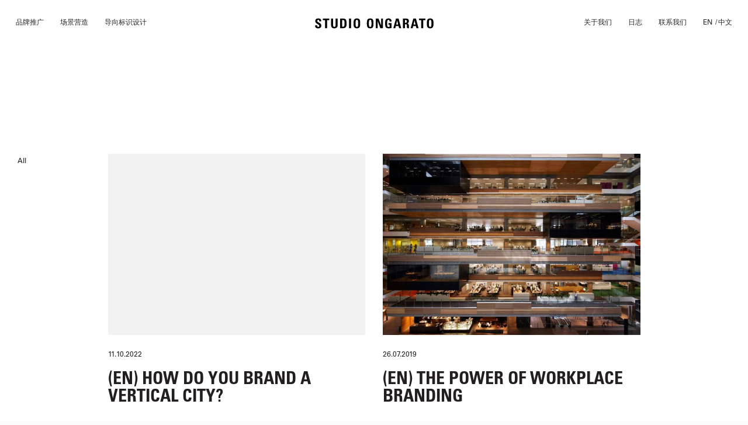

--- FILE ---
content_type: text/html; charset=UTF-8
request_url: https://zh.studioongarato.com.au/journal/?type=insights
body_size: 14690
content:
<!DOCTYPE html>
<html class="no-js" lang="zh-CN">
<head prefix="og:http://ogp.me/ns# fb:http://ogp.me/ns/fb#">
	<meta charset="utf-8">
	<meta http-equiv="x-ua-compatible" content="ie=edge">
	<meta name="viewport" content="width=device-width, initial-scale=1, shrink-to-fit=no">
	<meta name="format-detection" content="telephone=no">
	<link rel="apple-touch-icon" sizes="180x180" href="/apple-touch-icon.png">
	<link rel="icon" type="image/png" sizes="32x32" href="/favicon-32x32.png">
	<link rel="icon" type="image/png" sizes="16x16" href="/favicon-16x16.png">
	<link rel="manifest" href="/site.webmanifest">
	<link rel="mask-icon" href="/safari-pinned-tab.svg" color="#000000">
	<meta name="msapplication-TileColor" content="#fbfbfb">
	<meta name="theme-color" content="#fbfbfb">
	<script type="text/javascript" src="//fast.fonts.net/jsapi/161bd96c-b242-4607-bba2-279603ea43b7.js"></script>
	<link type="text/css" rel="stylesheet" href="//fast.fonts.net/cssapi/161bd96c-b242-4607-bba2-279603ea43b7.css"/>
<!-- Website proudly developed by Efront Melbourne www.efront.com.au -->
<meta http-equiv="x-dns-prefetch-control" content="on">
<script type="text/javascript">
var gform;gform||(document.addEventListener("gform_main_scripts_loaded",function(){gform.scriptsLoaded=!0}),document.addEventListener("gform/theme/scripts_loaded",function(){gform.themeScriptsLoaded=!0}),window.addEventListener("DOMContentLoaded",function(){gform.domLoaded=!0}),gform={domLoaded:!1,scriptsLoaded:!1,themeScriptsLoaded:!1,isFormEditor:()=>"function"==typeof InitializeEditor,callIfLoaded:function(o){return!(!gform.domLoaded||!gform.scriptsLoaded||!gform.themeScriptsLoaded&&!gform.isFormEditor()||(gform.isFormEditor()&&console.warn("The use of gform.initializeOnLoaded() is deprecated in the form editor context and will be removed in Gravity Forms 3.1."),o(),0))},initializeOnLoaded:function(o){gform.callIfLoaded(o)||(document.addEventListener("gform_main_scripts_loaded",()=>{gform.scriptsLoaded=!0,gform.callIfLoaded(o)}),document.addEventListener("gform/theme/scripts_loaded",()=>{gform.themeScriptsLoaded=!0,gform.callIfLoaded(o)}),window.addEventListener("DOMContentLoaded",()=>{gform.domLoaded=!0,gform.callIfLoaded(o)}))},hooks:{action:{},filter:{}},addAction:function(o,r,e,t){gform.addHook("action",o,r,e,t)},addFilter:function(o,r,e,t){gform.addHook("filter",o,r,e,t)},doAction:function(o){gform.doHook("action",o,arguments)},applyFilters:function(o){return gform.doHook("filter",o,arguments)},removeAction:function(o,r){gform.removeHook("action",o,r)},removeFilter:function(o,r,e){gform.removeHook("filter",o,r,e)},addHook:function(o,r,e,t,n){null==gform.hooks[o][r]&&(gform.hooks[o][r]=[]);var d=gform.hooks[o][r];null==n&&(n=r+"_"+d.length),gform.hooks[o][r].push({tag:n,callable:e,priority:t=null==t?10:t})},doHook:function(r,o,e){var t;if(e=Array.prototype.slice.call(e,1),null!=gform.hooks[r][o]&&((o=gform.hooks[r][o]).sort(function(o,r){return o.priority-r.priority}),o.forEach(function(o){"function"!=typeof(t=o.callable)&&(t=window[t]),"action"==r?t.apply(null,e):e[0]=t.apply(null,e)})),"filter"==r)return e[0]},removeHook:function(o,r,t,n){var e;null!=gform.hooks[o][r]&&(e=(e=gform.hooks[o][r]).filter(function(o,r,e){return!!(null!=n&&n!=o.tag||null!=t&&t!=o.priority)}),gform.hooks[o][r]=e)}});
</script>

	<link rel="dns-prefetch" href="//google-analytics.com">
	<link rel="dns-prefetch" href="//ajax.googleapis.com" >
	<link rel="dns-prefetch" href="//www.google-analytics.com">
	<meta name='robots' content='index, follow, max-image-preview:large, max-snippet:-1, max-video-preview:-1' />

	<!-- This site is optimized with the Yoast SEO plugin v20.0 - https://yoast.com/wordpress/plugins/seo/ -->
	<title>Journals Archive - Studio Ongarato</title>
	<link rel="canonical" href="https://zh.studioongarato.com.au/journal/" />
	<link rel="next" href="https://zh.studioongarato.com.au/journal/page/2/" />
	<meta property="og:locale" content="zh_CN" />
	<meta property="og:type" content="website" />
	<meta property="og:title" content="Journals Archive - Studio Ongarato" />
	<meta property="og:url" content="https://zh.studioongarato.com.au/journal/" />
	<meta property="og:site_name" content="Studio Ongarato" />
	<meta name="twitter:card" content="summary_large_image" />
	<script type="application/ld+json" class="yoast-schema-graph">{"@context":"https://schema.org","@graph":[{"@type":"CollectionPage","@id":"https://zh.studioongarato.com.au/journal/","url":"https://zh.studioongarato.com.au/journal/","name":"Journals Archive - Studio Ongarato","isPartOf":{"@id":"https://zh.studioongarato.com.au/#website"},"primaryImageOfPage":{"@id":"https://zh.studioongarato.com.au/journal/#primaryimage"},"image":{"@id":"https://zh.studioongarato.com.au/journal/#primaryimage"},"thumbnailUrl":"https://zh.studioongarato.com.au/wp-content/uploads/2025/11/GG_FOD013_Vault_04_LR-1.jpg","breadcrumb":{"@id":"https://zh.studioongarato.com.au/journal/#breadcrumb"},"inLanguage":"zh-CN"},{"@type":"ImageObject","inLanguage":"zh-CN","@id":"https://zh.studioongarato.com.au/journal/#primaryimage","url":"https://zh.studioongarato.com.au/wp-content/uploads/2025/11/GG_FOD013_Vault_04_LR-1.jpg","contentUrl":"https://zh.studioongarato.com.au/wp-content/uploads/2025/11/GG_FOD013_Vault_04_LR-1.jpg"},{"@type":"BreadcrumbList","@id":"https://zh.studioongarato.com.au/journal/#breadcrumb","itemListElement":[{"@type":"ListItem","position":1,"name":"Home","item":"https://zh.studioongarato.com.au/"},{"@type":"ListItem","position":2,"name":"Journals"}]},{"@type":"WebSite","@id":"https://zh.studioongarato.com.au/#website","url":"https://zh.studioongarato.com.au/","name":"Studio Ongarato","description":"","potentialAction":[{"@type":"SearchAction","target":{"@type":"EntryPoint","urlTemplate":"https://zh.studioongarato.com.au/?s={search_term_string}"},"query-input":"required name=search_term_string"}],"inLanguage":"zh-CN"}]}</script>
	<!-- / Yoast SEO plugin. -->


<link rel='dns-prefetch' href='//maps.googleapis.com' />
<link rel='dns-prefetch' href='//code.jquery.com' />
<link rel="alternate" type="application/rss+xml" title="Studio Ongarato &raquo; JournalsFeed" href="https://zh.studioongarato.com.au/journal/feed/" />
<script type="text/javascript">
window._wpemojiSettings = {"baseUrl":"https:\/\/s.w.org\/images\/core\/emoji\/14.0.0\/72x72\/","ext":".png","svgUrl":"https:\/\/s.w.org\/images\/core\/emoji\/14.0.0\/svg\/","svgExt":".svg","source":{"concatemoji":"https:\/\/zh.studioongarato.com.au\/wp-includes\/js\/wp-emoji-release.min.js?ver=6.1"}};
/*! This file is auto-generated */
!function(e,a,t){var n,r,o,i=a.createElement("canvas"),p=i.getContext&&i.getContext("2d");function s(e,t){var a=String.fromCharCode,e=(p.clearRect(0,0,i.width,i.height),p.fillText(a.apply(this,e),0,0),i.toDataURL());return p.clearRect(0,0,i.width,i.height),p.fillText(a.apply(this,t),0,0),e===i.toDataURL()}function c(e){var t=a.createElement("script");t.src=e,t.defer=t.type="text/javascript",a.getElementsByTagName("head")[0].appendChild(t)}for(o=Array("flag","emoji"),t.supports={everything:!0,everythingExceptFlag:!0},r=0;r<o.length;r++)t.supports[o[r]]=function(e){if(p&&p.fillText)switch(p.textBaseline="top",p.font="600 32px Arial",e){case"flag":return s([127987,65039,8205,9895,65039],[127987,65039,8203,9895,65039])?!1:!s([55356,56826,55356,56819],[55356,56826,8203,55356,56819])&&!s([55356,57332,56128,56423,56128,56418,56128,56421,56128,56430,56128,56423,56128,56447],[55356,57332,8203,56128,56423,8203,56128,56418,8203,56128,56421,8203,56128,56430,8203,56128,56423,8203,56128,56447]);case"emoji":return!s([129777,127995,8205,129778,127999],[129777,127995,8203,129778,127999])}return!1}(o[r]),t.supports.everything=t.supports.everything&&t.supports[o[r]],"flag"!==o[r]&&(t.supports.everythingExceptFlag=t.supports.everythingExceptFlag&&t.supports[o[r]]);t.supports.everythingExceptFlag=t.supports.everythingExceptFlag&&!t.supports.flag,t.DOMReady=!1,t.readyCallback=function(){t.DOMReady=!0},t.supports.everything||(n=function(){t.readyCallback()},a.addEventListener?(a.addEventListener("DOMContentLoaded",n,!1),e.addEventListener("load",n,!1)):(e.attachEvent("onload",n),a.attachEvent("onreadystatechange",function(){"complete"===a.readyState&&t.readyCallback()})),(e=t.source||{}).concatemoji?c(e.concatemoji):e.wpemoji&&e.twemoji&&(c(e.twemoji),c(e.wpemoji)))}(window,document,window._wpemojiSettings);
</script>
<style type="text/css">
img.wp-smiley,
img.emoji {
	display: inline !important;
	border: none !important;
	box-shadow: none !important;
	height: 1em !important;
	width: 1em !important;
	margin: 0 0.07em !important;
	vertical-align: -0.1em !important;
	background: none !important;
	padding: 0 !important;
}
</style>
	<link rel='stylesheet' id='wp-block-library-css' href='https://zh.studioongarato.com.au/wp-includes/css/dist/block-library/style.min.css?ver=6.1' type='text/css' media='all' />
<link rel='stylesheet' id='classic-theme-styles-css' href='https://zh.studioongarato.com.au/wp-includes/css/classic-themes.min.css?ver=1' type='text/css' media='all' />
<style id='global-styles-inline-css' type='text/css'>
body{--wp--preset--color--black: #000000;--wp--preset--color--cyan-bluish-gray: #abb8c3;--wp--preset--color--white: #ffffff;--wp--preset--color--pale-pink: #f78da7;--wp--preset--color--vivid-red: #cf2e2e;--wp--preset--color--luminous-vivid-orange: #ff6900;--wp--preset--color--luminous-vivid-amber: #fcb900;--wp--preset--color--light-green-cyan: #7bdcb5;--wp--preset--color--vivid-green-cyan: #00d084;--wp--preset--color--pale-cyan-blue: #8ed1fc;--wp--preset--color--vivid-cyan-blue: #0693e3;--wp--preset--color--vivid-purple: #9b51e0;--wp--preset--gradient--vivid-cyan-blue-to-vivid-purple: linear-gradient(135deg,rgba(6,147,227,1) 0%,rgb(155,81,224) 100%);--wp--preset--gradient--light-green-cyan-to-vivid-green-cyan: linear-gradient(135deg,rgb(122,220,180) 0%,rgb(0,208,130) 100%);--wp--preset--gradient--luminous-vivid-amber-to-luminous-vivid-orange: linear-gradient(135deg,rgba(252,185,0,1) 0%,rgba(255,105,0,1) 100%);--wp--preset--gradient--luminous-vivid-orange-to-vivid-red: linear-gradient(135deg,rgba(255,105,0,1) 0%,rgb(207,46,46) 100%);--wp--preset--gradient--very-light-gray-to-cyan-bluish-gray: linear-gradient(135deg,rgb(238,238,238) 0%,rgb(169,184,195) 100%);--wp--preset--gradient--cool-to-warm-spectrum: linear-gradient(135deg,rgb(74,234,220) 0%,rgb(151,120,209) 20%,rgb(207,42,186) 40%,rgb(238,44,130) 60%,rgb(251,105,98) 80%,rgb(254,248,76) 100%);--wp--preset--gradient--blush-light-purple: linear-gradient(135deg,rgb(255,206,236) 0%,rgb(152,150,240) 100%);--wp--preset--gradient--blush-bordeaux: linear-gradient(135deg,rgb(254,205,165) 0%,rgb(254,45,45) 50%,rgb(107,0,62) 100%);--wp--preset--gradient--luminous-dusk: linear-gradient(135deg,rgb(255,203,112) 0%,rgb(199,81,192) 50%,rgb(65,88,208) 100%);--wp--preset--gradient--pale-ocean: linear-gradient(135deg,rgb(255,245,203) 0%,rgb(182,227,212) 50%,rgb(51,167,181) 100%);--wp--preset--gradient--electric-grass: linear-gradient(135deg,rgb(202,248,128) 0%,rgb(113,206,126) 100%);--wp--preset--gradient--midnight: linear-gradient(135deg,rgb(2,3,129) 0%,rgb(40,116,252) 100%);--wp--preset--duotone--dark-grayscale: url('#wp-duotone-dark-grayscale');--wp--preset--duotone--grayscale: url('#wp-duotone-grayscale');--wp--preset--duotone--purple-yellow: url('#wp-duotone-purple-yellow');--wp--preset--duotone--blue-red: url('#wp-duotone-blue-red');--wp--preset--duotone--midnight: url('#wp-duotone-midnight');--wp--preset--duotone--magenta-yellow: url('#wp-duotone-magenta-yellow');--wp--preset--duotone--purple-green: url('#wp-duotone-purple-green');--wp--preset--duotone--blue-orange: url('#wp-duotone-blue-orange');--wp--preset--font-size--small: 13px;--wp--preset--font-size--medium: 20px;--wp--preset--font-size--large: 36px;--wp--preset--font-size--x-large: 42px;--wp--preset--spacing--20: 0.44rem;--wp--preset--spacing--30: 0.67rem;--wp--preset--spacing--40: 1rem;--wp--preset--spacing--50: 1.5rem;--wp--preset--spacing--60: 2.25rem;--wp--preset--spacing--70: 3.38rem;--wp--preset--spacing--80: 5.06rem;}:where(.is-layout-flex){gap: 0.5em;}body .is-layout-flow > .alignleft{float: left;margin-inline-start: 0;margin-inline-end: 2em;}body .is-layout-flow > .alignright{float: right;margin-inline-start: 2em;margin-inline-end: 0;}body .is-layout-flow > .aligncenter{margin-left: auto !important;margin-right: auto !important;}body .is-layout-constrained > .alignleft{float: left;margin-inline-start: 0;margin-inline-end: 2em;}body .is-layout-constrained > .alignright{float: right;margin-inline-start: 2em;margin-inline-end: 0;}body .is-layout-constrained > .aligncenter{margin-left: auto !important;margin-right: auto !important;}body .is-layout-constrained > :where(:not(.alignleft):not(.alignright):not(.alignfull)){max-width: var(--wp--style--global--content-size);margin-left: auto !important;margin-right: auto !important;}body .is-layout-constrained > .alignwide{max-width: var(--wp--style--global--wide-size);}body .is-layout-flex{display: flex;}body .is-layout-flex{flex-wrap: wrap;align-items: center;}body .is-layout-flex > *{margin: 0;}:where(.wp-block-columns.is-layout-flex){gap: 2em;}.has-black-color{color: var(--wp--preset--color--black) !important;}.has-cyan-bluish-gray-color{color: var(--wp--preset--color--cyan-bluish-gray) !important;}.has-white-color{color: var(--wp--preset--color--white) !important;}.has-pale-pink-color{color: var(--wp--preset--color--pale-pink) !important;}.has-vivid-red-color{color: var(--wp--preset--color--vivid-red) !important;}.has-luminous-vivid-orange-color{color: var(--wp--preset--color--luminous-vivid-orange) !important;}.has-luminous-vivid-amber-color{color: var(--wp--preset--color--luminous-vivid-amber) !important;}.has-light-green-cyan-color{color: var(--wp--preset--color--light-green-cyan) !important;}.has-vivid-green-cyan-color{color: var(--wp--preset--color--vivid-green-cyan) !important;}.has-pale-cyan-blue-color{color: var(--wp--preset--color--pale-cyan-blue) !important;}.has-vivid-cyan-blue-color{color: var(--wp--preset--color--vivid-cyan-blue) !important;}.has-vivid-purple-color{color: var(--wp--preset--color--vivid-purple) !important;}.has-black-background-color{background-color: var(--wp--preset--color--black) !important;}.has-cyan-bluish-gray-background-color{background-color: var(--wp--preset--color--cyan-bluish-gray) !important;}.has-white-background-color{background-color: var(--wp--preset--color--white) !important;}.has-pale-pink-background-color{background-color: var(--wp--preset--color--pale-pink) !important;}.has-vivid-red-background-color{background-color: var(--wp--preset--color--vivid-red) !important;}.has-luminous-vivid-orange-background-color{background-color: var(--wp--preset--color--luminous-vivid-orange) !important;}.has-luminous-vivid-amber-background-color{background-color: var(--wp--preset--color--luminous-vivid-amber) !important;}.has-light-green-cyan-background-color{background-color: var(--wp--preset--color--light-green-cyan) !important;}.has-vivid-green-cyan-background-color{background-color: var(--wp--preset--color--vivid-green-cyan) !important;}.has-pale-cyan-blue-background-color{background-color: var(--wp--preset--color--pale-cyan-blue) !important;}.has-vivid-cyan-blue-background-color{background-color: var(--wp--preset--color--vivid-cyan-blue) !important;}.has-vivid-purple-background-color{background-color: var(--wp--preset--color--vivid-purple) !important;}.has-black-border-color{border-color: var(--wp--preset--color--black) !important;}.has-cyan-bluish-gray-border-color{border-color: var(--wp--preset--color--cyan-bluish-gray) !important;}.has-white-border-color{border-color: var(--wp--preset--color--white) !important;}.has-pale-pink-border-color{border-color: var(--wp--preset--color--pale-pink) !important;}.has-vivid-red-border-color{border-color: var(--wp--preset--color--vivid-red) !important;}.has-luminous-vivid-orange-border-color{border-color: var(--wp--preset--color--luminous-vivid-orange) !important;}.has-luminous-vivid-amber-border-color{border-color: var(--wp--preset--color--luminous-vivid-amber) !important;}.has-light-green-cyan-border-color{border-color: var(--wp--preset--color--light-green-cyan) !important;}.has-vivid-green-cyan-border-color{border-color: var(--wp--preset--color--vivid-green-cyan) !important;}.has-pale-cyan-blue-border-color{border-color: var(--wp--preset--color--pale-cyan-blue) !important;}.has-vivid-cyan-blue-border-color{border-color: var(--wp--preset--color--vivid-cyan-blue) !important;}.has-vivid-purple-border-color{border-color: var(--wp--preset--color--vivid-purple) !important;}.has-vivid-cyan-blue-to-vivid-purple-gradient-background{background: var(--wp--preset--gradient--vivid-cyan-blue-to-vivid-purple) !important;}.has-light-green-cyan-to-vivid-green-cyan-gradient-background{background: var(--wp--preset--gradient--light-green-cyan-to-vivid-green-cyan) !important;}.has-luminous-vivid-amber-to-luminous-vivid-orange-gradient-background{background: var(--wp--preset--gradient--luminous-vivid-amber-to-luminous-vivid-orange) !important;}.has-luminous-vivid-orange-to-vivid-red-gradient-background{background: var(--wp--preset--gradient--luminous-vivid-orange-to-vivid-red) !important;}.has-very-light-gray-to-cyan-bluish-gray-gradient-background{background: var(--wp--preset--gradient--very-light-gray-to-cyan-bluish-gray) !important;}.has-cool-to-warm-spectrum-gradient-background{background: var(--wp--preset--gradient--cool-to-warm-spectrum) !important;}.has-blush-light-purple-gradient-background{background: var(--wp--preset--gradient--blush-light-purple) !important;}.has-blush-bordeaux-gradient-background{background: var(--wp--preset--gradient--blush-bordeaux) !important;}.has-luminous-dusk-gradient-background{background: var(--wp--preset--gradient--luminous-dusk) !important;}.has-pale-ocean-gradient-background{background: var(--wp--preset--gradient--pale-ocean) !important;}.has-electric-grass-gradient-background{background: var(--wp--preset--gradient--electric-grass) !important;}.has-midnight-gradient-background{background: var(--wp--preset--gradient--midnight) !important;}.has-small-font-size{font-size: var(--wp--preset--font-size--small) !important;}.has-medium-font-size{font-size: var(--wp--preset--font-size--medium) !important;}.has-large-font-size{font-size: var(--wp--preset--font-size--large) !important;}.has-x-large-font-size{font-size: var(--wp--preset--font-size--x-large) !important;}
.wp-block-navigation a:where(:not(.wp-element-button)){color: inherit;}
:where(.wp-block-columns.is-layout-flex){gap: 2em;}
.wp-block-pullquote{font-size: 1.5em;line-height: 1.6;}
</style>
<link rel='stylesheet' id='theme-jquery-ui-css' href='https://zh.studioongarato.com.au/wp-content/themes/studiodesign/resources/js/vendor/jquery-ui.min.css?ver=6.1' type='text/css' media='all' />
<link rel='stylesheet' id='theme-jquery-ui-theme-css' href='https://zh.studioongarato.com.au/wp-content/themes/studiodesign/resources/js/vendor/jquery-ui.theme.min.css?ver=6.1' type='text/css' media='all' />
<link rel='stylesheet' id='theme-slick-styles-css' href='https://zh.studioongarato.com.au/wp-content/themes/studiodesign/resources/js/vendor/slick/slick.css?ver=6.1' type='text/css' media='all' />
<link rel='stylesheet' id='theme-magnific-styles-css' href='https://zh.studioongarato.com.au/wp-content/themes/studiodesign/resources/css/magnific-popup.css?ver=6.1' type='text/css' media='all' />
<link rel='stylesheet' id='theme-sass-styles-css' href='https://zh.studioongarato.com.au/wp-content/themes/studiodesign/resources/css/styles.sass.min.css?v=1639696446&#038;ver=6.1' type='text/css' media='all' />
<link rel='stylesheet' id='theme-styles-css' href='https://zh.studioongarato.com.au/wp-content/themes/studiodesign/style.css?ver=6.1' type='text/css' media='all' />
<script type='text/javascript' src='https://zh.studioongarato.com.au/wp-includes/js/jquery/jquery.min.js?ver=3.6.1' id='jquery-core-js'></script>
<script type='text/javascript' src='https://zh.studioongarato.com.au/wp-includes/js/jquery/jquery-migrate.min.js?ver=3.3.2' id='jquery-migrate-js'></script>
<script type='text/javascript' src='https://zh.studioongarato.com.au/wp-content/themes/studiodesign/resources/js/detectors/modernizr-2.8.3.min.js?ver=6.1' id='theme-modernizr-js'></script>
<script type='text/javascript' src='https://zh.studioongarato.com.au/wp-content/themes/studiodesign/resources/js/detectors/detectizr.min.js?ver=6.1' id='theme-detectizr-js'></script>
<script type='text/javascript' src='https://maps.googleapis.com/maps/api/js?key=AIzaSyBe3hnCR1E1htZXqLtkcZAoIvKYm2vOaFY&#038;ver=1' id='theme-gmap-js'></script>
<link rel="https://api.w.org/" href="https://zh.studioongarato.com.au/wp-json/" /><link rel="EditURI" type="application/rsd+xml" title="RSD" href="https://zh.studioongarato.com.au/xmlrpc.php?rsd" />
<link rel="wlwmanifest" type="application/wlwmanifest+xml" href="https://zh.studioongarato.com.au/wp-includes/wlwmanifest.xml" />
<style type="text/css">
.qtranxs_flag_en {background-image: url(http://studioongarato.efront.digital/wp-content/plugins/qtranslate-x/flags/gb.png); background-repeat: no-repeat;}
.qtranxs_flag_zh {background-image: url(http://studioongarato.efront.digital/wp-content/plugins/qtranslate-x/flags/cn.png); background-repeat: no-repeat;}
</style>
<link hreflang="en" href="https://studioongarato.com.au/journal/?type=insights" rel="alternate" />
<link hreflang="zh" href="https://zh.studioongarato.com.au/journal/?type=insights" rel="alternate" />
<link hreflang="x-default" href="https://studioongarato.com.au/journal/?type=insights" rel="alternate" />
<meta name="generator" content="qTranslate-X 3.4.6.8" />



<!-- Global site tag (gtag.js) - Google Analytics -->
<script async src="https://www.googletagmanager.com/gtag/js?id=UA-18153766-1"></script>
<script>
  window.dataLayer = window.dataLayer || [];
  function gtag(){dataLayer.push(arguments);}
  gtag('js', new Date());

  gtag('config', 'UA-18153766-1');
</script>

</head>
<body class="archive post-type-archive post-type-archive-journal">
	<!--[if lt IE 10]>
			<p class="browserupgrade">You are using an <strong>outdated</strong> browser. Please <a href="http://browsehappy.com/">upgrade your browser</a> to improve your experience.</p>
		<![endif]-->
		
				<div class="wrapper wrapper--projects wrapper--journal">
			<header class="header link-hide  ">
				<div class="header__container">
					<a href="/" class="logo js-logo "><svg xmlns="http://www.w3.org/2000/svg" width="410" height="36" viewBox="0 0 410 36"><path d="M12.251 34.937c-8.486 0-10.073-5.029-9.702-10.66h6.868c0 3.136.153 5.699 3.913 5.699 2.274 0 3.424-1.415 3.424-3.675 0-5.905-13.798-6.276-13.798-16.013 0-5.125 2.479-9.212 10.812-9.212 6.681 0 9.952 3.023 9.513 9.836h-6.676c0-2.425-.407-4.942-3.175-4.942-2.208 0-3.541 1.217-3.541 3.511 0 6.19 13.798 5.686 13.798 15.972 0 8.436-6.191 9.484-11.436 9.484"/><path d="M28.807 1.619v5.464h7.591v27.245h6.867v-27.245h7.64v-5.464h-22.098zM79.479 1.619v23.195c0 4.963-2.765 10.123-11.099 10.123-7.526 0-11.133-3.915-11.133-10.123v-23.195h6.813v22.754c0 4.016 1.738 5.603 4.244 5.603 2.992 0 4.354-1.993 4.354-5.603v-22.754h6.821zM94.859 29.371h3.314c4.173 0 4.982-3.136 4.982-11.371 0-6.059 0-11.322-4.756-11.322h-3.541v22.693h.001zm-6.868-27.752h11.438c8.98 0 10.662 5.983 10.662 16.248 0 4.956.774 16.459-10.918 16.459h-11.182v-32.707zM118.647 34.328h6.863v-32.709h-6.863v32.709zM149.771 18c0-8.368-.505-12.028-4.349-12.028-3.862 0-4.356 3.66-4.356 12.028 0 8.363.494 11.976 4.356 11.976 3.845 0 4.349-3.613 4.349-11.976m-15.646 0c0-8.671 0-16.935 11.298-16.935 11.291 0 11.291 8.264 11.291 16.935 0 8.604 0 16.937-11.291 16.937-11.298 0-11.298-8.333-11.298-16.937M195.327 18c0-8.368-.518-12.028-4.355-12.028-3.831 0-4.355 3.66-4.355 12.028 0 8.363.524 11.976 4.355 11.976 3.838 0 4.355-3.613 4.355-11.976m-15.639 0c0-8.671 0-16.935 11.283-16.935 11.291 0 11.291 8.264 11.291 16.935 0 8.604 0 16.937-11.291 16.937-11.283 0-11.283-8.333-11.283-16.937"/><path d="M228.281 1.619v22.689h-.11l-8.715-22.689h-9.252v32.709h6.374v-23.884h.116l8.928 23.884h9.041v-32.709h-6.382zM257.312 11.693c.06-3.022-.441-5.722-4.05-5.722-4.284 0-4.284 5.753-4.284 12.095 0 10.258 1.027 12.113 4.919 12.113 1.116 0 2.35-.303 3.381-.677v-7.219h-3.688v-5.059h10.538v16.596c-1.834.374-6.516 1.116-9.248 1.116-11.504 0-12.814-4.758-12.814-17.241 0-8.214.412-16.619 11.6-16.619 6.715 0 10.875 3.784 10.463 10.617h-6.817zM283.254 7.93h.079l3.292 14.119h-6.504l3.133-14.119zm-4.053-6.311l-9.063 32.709h6.764l1.838-7.219h9.352l1.813 7.219h7.219l-8.907-32.709h-9.016zM310.007 15.789h3.033c2.729 0 3.508-2.73 3.508-4.841 0-3.083-1.323-4.268-3.508-4.268h-3.033v9.109zm0 18.539h-6.854v-32.708h12.653c4.687 0 7.666 2.986 7.666 8.602 0 4.168-1.637 7.307-6.084 8.05v.065c1.521.137 5.941.505 5.941 6.408 0 2.062.143 8.267.773 9.583h-6.715c-.886-1.99-.727-4.146-.727-6.346 0-3.912.361-7.185-4.87-7.185h-1.785v13.531h.002zM342.598 7.93h.087l3.308 14.119h-6.521l3.126-14.119zm-4.039-6.311l-9.062 32.709h6.756l1.847-7.219h9.339l1.824 7.219h7.208l-8.891-32.709h-9.021zM357.863 1.619v5.464h7.618v27.245h6.847v-27.245h7.61v-5.464h-22.075zM400.56 18c0-8.368-.497-12.028-4.353-12.028-3.849 0-4.354 3.66-4.354 12.028 0 8.363.506 11.976 4.354 11.976 3.855 0 4.353-3.613 4.353-11.976m-15.637 0c0-8.671 0-16.935 11.284-16.935 11.293 0 11.293 8.264 11.293 16.935 0 8.604 0 16.937-11.293 16.937-11.284 0-11.284-8.333-11.284-16.937"/></svg></a>
				</div><!-- /.header__container -->
								<a href="#" class="btn-burger">
					<span></span>
					
					<span></span>
					
					<span></span>
				</a>
								
								
									<nav class="nav nav-projects down hidden-xs">
						<ul>
														<li>
								<a class="js-filter-featured" data-filter="filter--branding" href="/all-projects/?filter=branding">品牌推广</a>
							</li>
														<li>
								<a class="js-filter-featured" data-filter="filter--placemaking" href="/all-projects/?filter=placemaking">场景营造</a>
							</li>
														<li>
								<a class="js-filter-featured" data-filter="filter--wayfinding" href="/all-projects/?filter=wayfinding">导向标识设计</a>
							</li>
													</ul>
					</nav><!-- /.nav -->
								
									<nav class="nav down hidden-xs">
						<ul id="menu-main-menu" class="menu"><li id="menu-item-62" class="menu-item menu-item-type-post_type menu-item-object-page menu-item-62"><a href="https://zh.studioongarato.com.au/about/">关于我们</a></li>
<li id="menu-item-3210" class="menu-item menu-item-type-custom menu-item-object-custom menu-item-3210"><a href="https://zh.studioongarato.com.au/journal">日志</a></li>
<li id="menu-item-61" class="menu-item menu-item-type-post_type menu-item-object-page menu-item-61"><a href="https://zh.studioongarato.com.au/contact/">联系我们</a></li>
</ul>						
<ul class="language-chooser language-chooser-text qtranxs_language_chooser" id="qtranslate-chooser">
<li class="lang-en"><a href="https://studioongarato.com.au/journal/?type=insights" hreflang="en" title="EN (en)" class="qtranxs_text qtranxs_text_en"><span>EN</span></a></li>
<li class="lang-zh active"><a href="https://zh.studioongarato.com.au/journal/?type=insights" hreflang="zh" title="中文 (zh)" class="qtranxs_text qtranxs_text_zh"><span>中文</span></a></li>
</ul><div class="qtranxs_widget_end"></div>
					</nav><!-- /.nav -->
								
				<div class="header__inner">
					<nav class="nav">
												<ul>
														<li>
								<a class="js-filter-featured" data-filter="filter--branding" href="/all-projects/?filter=branding">品牌推广</a>
							</li>
														<li>
								<a class="js-filter-featured" data-filter="filter--placemaking" href="/all-projects/?filter=placemaking">场景营造</a>
							</li>
														<li>
								<a class="js-filter-featured" data-filter="filter--wayfinding" href="/all-projects/?filter=wayfinding">导向标识设计</a>
							</li>
													</ul>
																			<ul id="menu-main-menu-1" class="menu"><li class="menu-item menu-item-type-post_type menu-item-object-page menu-item-62"><a href="https://zh.studioongarato.com.au/about/">关于我们</a></li>
<li class="menu-item menu-item-type-custom menu-item-object-custom menu-item-3210"><a href="https://zh.studioongarato.com.au/journal">日志</a></li>
<li class="menu-item menu-item-type-post_type menu-item-object-page menu-item-61"><a href="https://zh.studioongarato.com.au/contact/">联系我们</a></li>
</ul>							
					</nav><!-- /.nav -->
				</div>
			</header> 
	
<nav class="nav-fixed ">
    <ul>
        <li>
            <a href="/journal" >
                All
            </a>
        </li>
                    <li>
                <a href="/journal?type=insights" class="selected">
                                    </a>
            </li>
                    <li>
                <a href="/journal?type=news" class="">
                                    </a>
            </li>
                    <li>
                <a href="/journal?type=press" class="">
                                    </a>
            </li>
            </ul>
</nav>

<main role="main">
	<div class="section-links module-">
		<div class="section-group" >
			<div class="container">
				<div class="features-primary features-journals">
					<div class="feature__body ajax_container row equalizeDataRow">

									
		<div class="col-md-6 equalizeHeight loading feature-journal" data-row="1">
            <article class="feature-primary ">
				<div class="feature__entry">
                                            <a href="https://zh.studioongarato.com.au/journal/how-do-you-brand-a-vertical-city/"> 
                            <div class="lazy " style="background-size:cover;  background-position: center;padding-bottom: 70.4718406671%;" data-src="https://zh.studioongarato.com.au/wp-content/uploads/2022/10/STHBNK_Loop_Cut.gif">
                               
                            </div>   
                        </a>
                      
                    <div class="feature__header">
					  <date>11.10.2022</date> <span class="category"></span>
	                </div>
					<h3>
						<a href="https://zh.studioongarato.com.au/journal/how-do-you-brand-a-vertical-city/">(EN) How do you brand a vertical city?</a>
					</h3>

                    <a href="https://zh.studioongarato.com.au/journal/how-do-you-brand-a-vertical-city/" class="link-more ">Read More +</a>
				</div><!-- /.feature__entry -->
            </article>
		</div><!-- /.col-md- col-md-offset- -->
			
		<div class="col-md-6 equalizeHeight loading feature-journal" data-row="1">
            <article class="feature-primary ">
				<div class="feature__entry">
                                            <a href="https://zh.studioongarato.com.au/journal/the-power-of-workplace-branding-2/"> 
                            <div class="lazy " style="background-size:cover;  background-position: center;padding-bottom: 70.4718406671%;" data-src="https://zh.studioongarato.com.au/wp-content/uploads/2018/03/ANZ2web-768x498.jpg">
                               
                            </div>   
                        </a>
                      
                    <div class="feature__header">
					  <date>26.07.2019</date> <span class="category"></span>
	                </div>
					<h3>
						<a href="https://zh.studioongarato.com.au/journal/the-power-of-workplace-branding-2/">(EN) The power of workplace branding</a>
					</h3>

                    <a href="https://zh.studioongarato.com.au/journal/the-power-of-workplace-branding-2/" class="link-more ">Read More +</a>
				</div><!-- /.feature__entry -->
            </article>
		</div><!-- /.col-md- col-md-offset- -->
			
		<div class="col-md-6 equalizeHeight loading feature-journal" data-row="2">
            <article class="feature-primary ">
				<div class="feature__entry">
                                            <a href="https://zh.studioongarato.com.au/journal/the-emotion-of-engagement-brand-in-the-experience-age-2/"> 
                            <div class="lazy " style="background-size:cover;  background-position: center;padding-bottom: 70.4718406671%;" data-src="https://zh.studioongarato.com.au/wp-content/uploads/2018/03/Jackalope_09_3000x1954-768x500.jpg">
                               
                            </div>   
                        </a>
                      
                    <div class="feature__header">
					  <date>12.07.2019</date> <span class="category"></span>
	                </div>
					<h3>
						<a href="https://zh.studioongarato.com.au/journal/the-emotion-of-engagement-brand-in-the-experience-age-2/">(EN) The emotion of engagement – brand in the experience age</a>
					</h3>

                    <a href="https://zh.studioongarato.com.au/journal/the-emotion-of-engagement-brand-in-the-experience-age-2/" class="link-more ">Read More +</a>
				</div><!-- /.feature__entry -->
            </article>
		</div><!-- /.col-md- col-md-offset- -->
			
		<div class="col-md-6 equalizeHeight loading feature-journal" data-row="2">
            <article class="feature-primary ">
				<div class="feature__entry">
                                            <a href="https://zh.studioongarato.com.au/journal/experiential-art-the-rise-of-culture-and-life-in-design/"> 
                            <div class="lazy " style="background-size:cover;  background-position: center;padding-bottom: 70.4718406671%;" data-src="https://zh.studioongarato.com.au/wp-content/uploads/2019/05/Untitled-1-768x359.jpg">
                               
                            </div>   
                        </a>
                      
                    <div class="feature__header">
					  <date>13.06.2019</date> <span class="category"></span>
	                </div>
					<h3>
						<a href="https://zh.studioongarato.com.au/journal/experiential-art-the-rise-of-culture-and-life-in-design/">(EN) Experiential art: the rise of culture and life in design</a>
					</h3>

                    <a href="https://zh.studioongarato.com.au/journal/experiential-art-the-rise-of-culture-and-life-in-design/" class="link-more ">Read More +</a>
				</div><!-- /.feature__entry -->
            </article>
		</div><!-- /.col-md- col-md-offset- -->
					</div>		
									</div><!-- /.faetures-primary -->
			</div><!-- /.container -->
		</div><!-- /.section__group -->
	</div>
</main>
			<style>
                .section-primary--gray-alt, .feature-secondary {
                    background: #fff!important;
                }
            </style>
            
            
            <footer class="footer  hidden-mobile">
				<div class="container">
					<div class="row">
						<div class="col-md-6 footer__col">
							<p class="copyright">&copy; Studio Ongarato</p><!-- /.copyright -->
						</div><!-- /.col-md- col-md-offset- -->

						<div class="col-md-6">
							<div class="footer__aside clearfix">
								<div class="socials">
									<ul>
										<li>
											<a href="https://www.instagram.com/studio.ongarato/" target="_blank">Instagram</a>
										</li>
																				<li>
											<a href="https://au.linkedin.com/company/studioongarato"  target="_blank">Linkedin</a>
										</li>
									</ul>
								</div><!-- /.socials -->

								<div class="form-subscribe">
									<script type="text/javascript"></script>
                <div class='gf_browser_chrome gform_wrapper gform_legacy_markup_wrapper gform-theme--no-framework' data-form-theme='legacy' data-form-index='0' id='gform_wrapper_2' ><div id='gf_2' class='gform_anchor' tabindex='-1'></div><form method='post' enctype='multipart/form-data' target='gform_ajax_frame_2' id='gform_2'  action='/journal/?type=insights#gf_2' data-formid='2' novalidate>
                        <div class='gform-body gform_body'><ul id='gform_fields_2' class='gform_fields top_label form_sublabel_below description_below validation_below'><li id="field_2_1" class="gfield gfield--type-email gfield_contains_required field_sublabel_below gfield--no-description field_description_below field_validation_below gfield_visibility_visible"  data-js-reload="field_2_1" ><label class='gfield_label gform-field-label' for='input_2_1'>Email<span class="gfield_required"><span class="gfield_required gfield_required_asterisk">*</span></span></label><div class='ginput_container ginput_container_email'>
                            <input name='input_1' id='input_2_1' type='email' value='' class='medium'   placeholder='Subscribe to Newsletter' aria-required="true" aria-invalid="false"  />
                        </div></li></ul></div>
        <div class='gform-footer gform_footer top_label'> <input type='submit' id='gform_submit_button_2' class='gform_button button' onclick='gform.submission.handleButtonClick(this);' value='提交'  /> <input type='hidden' name='gform_ajax' value='form_id=2&amp;title=&amp;description=&amp;tabindex=0&amp;theme=legacy&amp;styles=[]&amp;hash=1c52e675f241d83a1a9595778aa419f1' />
            <input type='hidden' class='gform_hidden' name='gform_submission_method' data-js='gform_submission_method_2' value='iframe' />
            <input type='hidden' class='gform_hidden' name='gform_theme' data-js='gform_theme_2' id='gform_theme_2' value='legacy' />
            <input type='hidden' class='gform_hidden' name='gform_style_settings' data-js='gform_style_settings_2' id='gform_style_settings_2' value='[]' />
            <input type='hidden' class='gform_hidden' name='is_submit_2' value='1' />
            <input type='hidden' class='gform_hidden' name='gform_submit' value='2' />
            
            <input type='hidden' class='gform_hidden' name='gform_unique_id' value='' />
            <input type='hidden' class='gform_hidden' name='state_2' value='WyJbXSIsIjEwODM3MGI5YzA0MWZiMGU4NDVjZDkxZWQ3Y2E3NmJjIl0=' />
            <input type='hidden' autocomplete='off' class='gform_hidden' name='gform_target_page_number_2' id='gform_target_page_number_2' value='0' />
            <input type='hidden' autocomplete='off' class='gform_hidden' name='gform_source_page_number_2' id='gform_source_page_number_2' value='1' />
            <input type='hidden' name='gform_field_values' value='' />
            
        </div>
                        </form>
                        </div>
		                <iframe style='display:none;width:0px;height:0px;' src='about:blank' name='gform_ajax_frame_2' id='gform_ajax_frame_2' title='此 iframe 包含用于处理支持AJAX的Gravity Forms所需的逻辑。'></iframe>
		                <script type="text/javascript">
gform.initializeOnLoaded( function() {gformInitSpinner( 2, 'https://zh.studioongarato.com.au/wp-content/plugins/gravityforms/images/spinner.svg', true );jQuery('#gform_ajax_frame_2').on('load',function(){var contents = jQuery(this).contents().find('*').html();var is_postback = contents.indexOf('GF_AJAX_POSTBACK') >= 0;if(!is_postback){return;}var form_content = jQuery(this).contents().find('#gform_wrapper_2');var is_confirmation = jQuery(this).contents().find('#gform_confirmation_wrapper_2').length > 0;var is_redirect = contents.indexOf('gformRedirect(){') >= 0;var is_form = form_content.length > 0 && ! is_redirect && ! is_confirmation;var mt = parseInt(jQuery('html').css('margin-top'), 10) + parseInt(jQuery('body').css('margin-top'), 10) + 100;if(is_form){jQuery('#gform_wrapper_2').html(form_content.html());if(form_content.hasClass('gform_validation_error')){jQuery('#gform_wrapper_2').addClass('gform_validation_error');} else {jQuery('#gform_wrapper_2').removeClass('gform_validation_error');}setTimeout( function() { /* delay the scroll by 50 milliseconds to fix a bug in chrome */ jQuery(document).scrollTop(jQuery('#gform_wrapper_2').offset().top - mt); }, 50 );if(window['gformInitDatepicker']) {gformInitDatepicker();}if(window['gformInitPriceFields']) {gformInitPriceFields();}var current_page = jQuery('#gform_source_page_number_2').val();gformInitSpinner( 2, 'https://zh.studioongarato.com.au/wp-content/plugins/gravityforms/images/spinner.svg', true );jQuery(document).trigger('gform_page_loaded', [2, current_page]);window['gf_submitting_2'] = false;}else if(!is_redirect){var confirmation_content = jQuery(this).contents().find('.GF_AJAX_POSTBACK').html();if(!confirmation_content){confirmation_content = contents;}jQuery('#gform_wrapper_2').replaceWith(confirmation_content);jQuery(document).scrollTop(jQuery('#gf_2').offset().top - mt);jQuery(document).trigger('gform_confirmation_loaded', [2]);window['gf_submitting_2'] = false;wp.a11y.speak(jQuery('#gform_confirmation_message_2').text());}else{jQuery('#gform_2').append(contents);if(window['gformRedirect']) {gformRedirect();}}jQuery(document).trigger("gform_pre_post_render", [{ formId: "2", currentPage: "current_page", abort: function() { this.preventDefault(); } }]);                if (event && event.defaultPrevented) {                return;         }        const gformWrapperDiv = document.getElementById( "gform_wrapper_2" );        if ( gformWrapperDiv ) {            const visibilitySpan = document.createElement( "span" );            visibilitySpan.id = "gform_visibility_test_2";            gformWrapperDiv.insertAdjacentElement( "afterend", visibilitySpan );        }        const visibilityTestDiv = document.getElementById( "gform_visibility_test_2" );        let postRenderFired = false;                function triggerPostRender() {            if ( postRenderFired ) {                return;            }            postRenderFired = true;            gform.core.triggerPostRenderEvents( 2, current_page );            if ( visibilityTestDiv ) {                visibilityTestDiv.parentNode.removeChild( visibilityTestDiv );            }        }        function debounce( func, wait, immediate ) {            var timeout;            return function() {                var context = this, args = arguments;                var later = function() {                    timeout = null;                    if ( !immediate ) func.apply( context, args );                };                var callNow = immediate && !timeout;                clearTimeout( timeout );                timeout = setTimeout( later, wait );                if ( callNow ) func.apply( context, args );            };        }        const debouncedTriggerPostRender = debounce( function() {            triggerPostRender();        }, 200 );        if ( visibilityTestDiv && visibilityTestDiv.offsetParent === null ) {            const observer = new MutationObserver( ( mutations ) => {                mutations.forEach( ( mutation ) => {                    if ( mutation.type === 'attributes' && visibilityTestDiv.offsetParent !== null ) {                        debouncedTriggerPostRender();                        observer.disconnect();                    }                });            });            observer.observe( document.body, {                attributes: true,                childList: false,                subtree: true,                attributeFilter: [ 'style', 'class' ],            });        } else {            triggerPostRender();        }    } );} );
</script>
								</div><!-- /.form-subscribe -->
							</div><!-- /.footer__aside -->
						</div><!-- /.col-md- col-md-offset- -->
					</div><!-- /.row -->
				</div><!-- /.container -->
			</footer>
		</div><!-- /.wrapper -->
	<script type='text/javascript' src='https://zh.studioongarato.com.au/wp-content/themes/studiodesign/resources/js/vendor/magnific-popup.js?ver=6.1' id='theme-maginifix-js'></script>
<script type='text/javascript' src='https://zh.studioongarato.com.au/wp-content/themes/studiodesign/resources/js/vendor/sticky-kit_UPDATED_DB.js?v&#038;ver=6.1' id='theme-sticky-kit-js'></script>
<script type='text/javascript' src='https://zh.studioongarato.com.au/wp-content/themes/studiodesign/resources/js/vendor/slick/slick.min.js?ver=6.1' id='theme-slick-js'></script>
<script type='text/javascript' src='https://zh.studioongarato.com.au/wp-content/themes/studiodesign/resources/js/vendor/validator.js?ver=6.1' id='theme-validator-js'></script>
<script type='text/javascript' src='https://code.jquery.com/ui/1.12.1/jquery-ui.js?ver=6.1' id='theme-jquery-ui-js'></script>
<script type='text/javascript' src='https://zh.studioongarato.com.au/wp-content/themes/studiodesign/resources/js/vendor/jquery.lazy-master/jquery.lazy.min.js?ver=6.1' id='theme-lazy-load-js'></script>
<script type='text/javascript' src='https://zh.studioongarato.com.au/wp-content/themes/studiodesign/resources/js/vendor/jquery.lazy-master/plugins/jquery.lazy.av.min.js?ver=6.1' id='theme-lazy-load-av-js'></script>
<script type='text/javascript' src='https://zh.studioongarato.com.au/wp-content/themes/studiodesign/resources/js/vendor/Scrollify-master/jquery.scrollify__updated_by_efront.js?ver=6.1' id='theme-scroll-js'></script>
<script type='text/javascript' src='https://zh.studioongarato.com.au/wp-content/themes/studiodesign/resources/js/vendor/jquery.easing.1.3.js?ver=6.1' id='theme-easing-js'></script>
<script type='text/javascript' id='theme-main-js-extra'>
/* <![CDATA[ */
var efront__jsObj = {"restUrl":"https:\/\/zh.studioongarato.com.au\/wp-json\/","restNonce":"0439160b9c"};
/* ]]> */
</script>
<script type='text/javascript' src='https://zh.studioongarato.com.au/wp-content/themes/studiodesign/resources/js/main.js?v=1757570843&#038;ver=6.1' id='theme-main-js'></script>
<script type='text/javascript' src='https://zh.studioongarato.com.au/wp-content/themes/studiodesign/resources/js/print.js?ver=6.1' id='theme-print-js'></script>
<script type='text/javascript' src='https://zh.studioongarato.com.au/wp-includes/js/dist/vendor/regenerator-runtime.min.js?ver=0.13.9' id='regenerator-runtime-js'></script>
<script type='text/javascript' src='https://zh.studioongarato.com.au/wp-includes/js/dist/vendor/wp-polyfill.min.js?ver=3.15.0' id='wp-polyfill-js'></script>
<script type='text/javascript' src='https://zh.studioongarato.com.au/wp-includes/js/dist/dom-ready.min.js?ver=392bdd43726760d1f3ca' id='wp-dom-ready-js'></script>
<script type='text/javascript' src='https://zh.studioongarato.com.au/wp-includes/js/dist/hooks.min.js?ver=4169d3cf8e8d95a3d6d5' id='wp-hooks-js'></script>
<script type='text/javascript' src='https://zh.studioongarato.com.au/wp-includes/js/dist/i18n.min.js?ver=9e794f35a71bb98672ae' id='wp-i18n-js'></script>
<script type='text/javascript' id='wp-i18n-js-after'>
wp.i18n.setLocaleData( { 'text direction\u0004ltr': [ 'ltr' ] } );
</script>
<script type='text/javascript' id='wp-a11y-js-translations'>
( function( domain, translations ) {
	var localeData = translations.locale_data[ domain ] || translations.locale_data.messages;
	localeData[""].domain = domain;
	wp.i18n.setLocaleData( localeData, domain );
} )( "default", {"translation-revision-date":"2022-11-13 17:31:17+0000","generator":"GlotPress\/4.0.0-alpha.3","domain":"messages","locale_data":{"messages":{"":{"domain":"messages","plural-forms":"nplurals=1; plural=0;","lang":"zh_CN"},"Notifications":["\u901a\u77e5"]}},"comment":{"reference":"wp-includes\/js\/dist\/a11y.js"}} );
</script>
<script type='text/javascript' src='https://zh.studioongarato.com.au/wp-includes/js/dist/a11y.min.js?ver=ecce20f002eda4c19664' id='wp-a11y-js'></script>
<script type='text/javascript' defer='defer' src='https://zh.studioongarato.com.au/wp-content/plugins/gravityforms/js/jquery.json.min.js?ver=2.9.5' id='gform_json-js'></script>
<script type='text/javascript' id='gform_gravityforms-js-extra'>
/* <![CDATA[ */
var gform_i18n = {"datepicker":{"days":{"monday":"Mo","tuesday":"Tu","wednesday":"We","thursday":"Th","friday":"Fr","saturday":"Sa","sunday":"Su"},"months":{"january":"\u4e00\u6708","february":"\u4e8c\u6708","march":"\u4e09\u6708","april":"\u56db\u6708","may":"May","june":"\u516d\u6708","july":"\u4e03\u6708","august":"\u516b\u6708","september":"\u4e5d\u6708","october":"\u5341\u6708","november":"\u5341\u4e00\u6708","december":"\u5341\u4e8c\u6708"},"firstDay":1,"iconText":"Select date"}};
var gf_legacy_multi = [];
var gform_gravityforms = {"strings":{"invalid_file_extension":"\u8fd9\u79cd\u7c7b\u578b\u7684\u6587\u4ef6\u662f\u4e0d\u5141\u8bb8\u7684\u3002\u5fc5\u987b\u662f\u4e0b\u5217\u4e4b\u4e00\uff1a","delete_file":"\u5220\u9664\u6b64\u6587\u4ef6","in_progress":"\u8fdb\u884c\u4e2d","file_exceeds_limit":"\u6587\u4ef6\u5927\u5c0f\u8d85\u8fc7\u9650\u5236","illegal_extension":"\u8fd9\u79cd\u7c7b\u578b\u7684\u6587\u4ef6\u662f\u4e0d\u5141\u8bb8\u7684\u3002","max_reached":"\u8fbe\u5230\u6700\u5927\u7684\u6587\u4ef6\u6570\u91cf","unknown_error":"\u5728\u670d\u52a1\u5668\u4e0a\u4fdd\u5b58\u6587\u4ef6\u65f6\u51fa\u73b0\u4e00\u4e2a\u95ee\u9898","currently_uploading":"\u8bf7\u7a0d\u5019\uff0c\u7b49\u5f85\u5b8c\u6210\u4e0a\u4f20","cancel":"\u53d6\u6d88","cancel_upload":"\u53d6\u6d88\u8be5\u4e0a\u4f20","cancelled":"\u5df2\u53d6\u6d88"},"vars":{"images_url":"https:\/\/zh.studioongarato.com.au\/wp-content\/plugins\/gravityforms\/images"}};
var gf_global = {"gf_currency_config":{"name":"\u6fb3\u5143","symbol_left":"$","symbol_right":"","symbol_padding":" ","thousand_separator":",","decimal_separator":".","decimals":2,"code":"AUD"},"base_url":"https:\/\/zh.studioongarato.com.au\/wp-content\/plugins\/gravityforms","number_formats":[],"spinnerUrl":"https:\/\/zh.studioongarato.com.au\/wp-content\/plugins\/gravityforms\/images\/spinner.svg","version_hash":"f5164f59475ce07550b84df28a725f95","strings":{"newRowAdded":"New row added.","rowRemoved":"Row removed","formSaved":"The form has been saved.  The content contains the link to return and complete the form."}};
/* ]]> */
</script>
<script type='text/javascript' defer='defer' src='https://zh.studioongarato.com.au/wp-content/plugins/gravityforms/js/gravityforms.min.js?ver=2.9.5' id='gform_gravityforms-js'></script>
<script type='text/javascript' defer='defer' src='https://zh.studioongarato.com.au/wp-content/plugins/gravityforms/js/placeholders.jquery.min.js?ver=2.9.5' id='gform_placeholder-js'></script>
<script type='text/javascript' defer='defer' src='https://zh.studioongarato.com.au/wp-content/plugins/gravityforms/assets/js/dist/utils.min.js?ver=a8f8e72876ba5bc3f797026fe4225946' id='gform_gravityforms_utils-js'></script>
<script type='text/javascript' defer='defer' src='https://zh.studioongarato.com.au/wp-content/plugins/gravityforms/assets/js/dist/vendor-theme.min.js?ver=989ad253b7e7917a0c0a170dddfff3e5' id='gform_gravityforms_theme_vendors-js'></script>
<script type='text/javascript' id='gform_gravityforms_theme-js-extra'>
/* <![CDATA[ */
var gform_theme_config = {"common":{"form":{"honeypot":{"version_hash":"f5164f59475ce07550b84df28a725f95"},"ajax":{"ajaxurl":"https:\/\/zh.studioongarato.com.au\/wp-admin\/admin-ajax.php","ajax_submission_nonce":"810c12105d","i18n":{"step_announcement":"Step %1$s of %2$s, %3$s","unknown_error":"There was an unknown error processing your request. Please try again."}}}},"hmr_dev":"","public_path":"https:\/\/zh.studioongarato.com.au\/wp-content\/plugins\/gravityforms\/assets\/js\/dist\/","config_nonce":"ef54d597fc"};
/* ]]> */
</script>
<script type='text/javascript' defer='defer' src='https://zh.studioongarato.com.au/wp-content/plugins/gravityforms/assets/js/dist/scripts-theme.min.js?ver=29de0d6110e39c07ef4a83085c09d4f4' id='gform_gravityforms_theme-js'></script>
<script type="text/javascript">
gform.initializeOnLoaded( function() { jQuery(document).on('gform_post_render', function(event, formId, currentPage){if(formId == 2) {if(typeof Placeholders != 'undefined'){
                        Placeholders.enable();
                    }} } );jQuery(document).on('gform_post_conditional_logic', function(event, formId, fields, isInit){} ) } );
</script>
<script type="text/javascript">
gform.initializeOnLoaded( function() {jQuery(document).trigger("gform_pre_post_render", [{ formId: "2", currentPage: "1", abort: function() { this.preventDefault(); } }]);                if (event && event.defaultPrevented) {                return;         }        const gformWrapperDiv = document.getElementById( "gform_wrapper_2" );        if ( gformWrapperDiv ) {            const visibilitySpan = document.createElement( "span" );            visibilitySpan.id = "gform_visibility_test_2";            gformWrapperDiv.insertAdjacentElement( "afterend", visibilitySpan );        }        const visibilityTestDiv = document.getElementById( "gform_visibility_test_2" );        let postRenderFired = false;                function triggerPostRender() {            if ( postRenderFired ) {                return;            }            postRenderFired = true;            gform.core.triggerPostRenderEvents( 2, 1 );            if ( visibilityTestDiv ) {                visibilityTestDiv.parentNode.removeChild( visibilityTestDiv );            }        }        function debounce( func, wait, immediate ) {            var timeout;            return function() {                var context = this, args = arguments;                var later = function() {                    timeout = null;                    if ( !immediate ) func.apply( context, args );                };                var callNow = immediate && !timeout;                clearTimeout( timeout );                timeout = setTimeout( later, wait );                if ( callNow ) func.apply( context, args );            };        }        const debouncedTriggerPostRender = debounce( function() {            triggerPostRender();        }, 200 );        if ( visibilityTestDiv && visibilityTestDiv.offsetParent === null ) {            const observer = new MutationObserver( ( mutations ) => {                mutations.forEach( ( mutation ) => {                    if ( mutation.type === 'attributes' && visibilityTestDiv.offsetParent !== null ) {                        debouncedTriggerPostRender();                        observer.disconnect();                    }                });            });            observer.observe( document.body, {                attributes: true,                childList: false,                subtree: true,                attributeFilter: [ 'style', 'class' ],            });        } else {            triggerPostRender();        }    } );
</script>
</body>
</html>

--- FILE ---
content_type: text/css; charset=utf-8
request_url: https://fast.fonts.net/cssapi/161bd96c-b242-4607-bba2-279603ea43b7.css
body_size: 1118
content:
@import url(/t/1.css?apiType=css&projectid=161bd96c-b242-4607-bba2-279603ea43b7);
@font-face{
font-family:"Univers LT W01_55 Obliq1475962";
src:url("/dv2/2/541dccf9-50f5-47bd-9ba9-a01fd9a3792b.eot?[base64]&projectId=161bd96c-b242-4607-bba2-279603ea43b7#iefix");
src:url("/dv2/2/541dccf9-50f5-47bd-9ba9-a01fd9a3792b.eot?[base64]&projectId=161bd96c-b242-4607-bba2-279603ea43b7#iefix") format("eot"),url("/dv2/14/5bfff3ac-e569-450d-918b-d564434e5e24.woff2?[base64]&projectId=161bd96c-b242-4607-bba2-279603ea43b7") format("woff2"),url("/dv2/3/05d2bfe7-45b3-4cf8-b313-290651409c59.woff?[base64]&projectId=161bd96c-b242-4607-bba2-279603ea43b7") format("woff"),url("/dv2/1/33db2509-f09f-4704-bb16-a90dd82687f7.ttf?[base64]&projectId=161bd96c-b242-4607-bba2-279603ea43b7") format("truetype");
}
@font-face{
font-family:"Univers LT W01_65 Bold_1475974";
src:url("/dv2/2/dca67ca5-170f-48b1-91ac-98def05d62bf.eot?[base64]&projectId=161bd96c-b242-4607-bba2-279603ea43b7#iefix");
src:url("/dv2/2/dca67ca5-170f-48b1-91ac-98def05d62bf.eot?[base64]&projectId=161bd96c-b242-4607-bba2-279603ea43b7#iefix") format("eot"),url("/dv2/14/cc843e1a-cf1f-47e9-a03f-ef03d2b85d9a.woff2?[base64]&projectId=161bd96c-b242-4607-bba2-279603ea43b7") format("woff2"),url("/dv2/3/653a9f79-b3ad-444c-a6c4-6bf7f1112e6e.woff?[base64]&projectId=161bd96c-b242-4607-bba2-279603ea43b7") format("woff"),url("/dv2/1/59d447a0-a4b6-478d-b071-2c949371dca6.ttf?[base64]&projectId=161bd96c-b242-4607-bba2-279603ea43b7") format("truetype");
}
@font-face{
font-family:"Univers LT W01_55 Roman1475956";
src:url("/dv2/2/6510377f-160a-4f66-aec0-2b71f05e9736.eot?[base64]&projectId=161bd96c-b242-4607-bba2-279603ea43b7#iefix");
src:url("/dv2/2/6510377f-160a-4f66-aec0-2b71f05e9736.eot?[base64]&projectId=161bd96c-b242-4607-bba2-279603ea43b7#iefix") format("eot"),url("/dv2/14/5c8d59c2-9c85-4a22-88e3-bf3fba01dcd8.woff2?[base64]&projectId=161bd96c-b242-4607-bba2-279603ea43b7") format("woff2"),url("/dv2/3/fc51d03b-0d7d-45df-9415-3c6270c80749.woff?[base64]&projectId=161bd96c-b242-4607-bba2-279603ea43b7") format("woff"),url("/dv2/1/74bdff6d-c5de-42e8-a4d8-11ea14eddb22.ttf?[base64]&projectId=161bd96c-b242-4607-bba2-279603ea43b7") format("truetype");
}
@font-face{
font-family:"Univers LT W01_45 Light1475944";
src:url("/dv2/2/a91ff084-fc8b-43f4-b0ea-111254b68524.eot?[base64]&projectId=161bd96c-b242-4607-bba2-279603ea43b7#iefix");
src:url("/dv2/2/a91ff084-fc8b-43f4-b0ea-111254b68524.eot?[base64]&projectId=161bd96c-b242-4607-bba2-279603ea43b7#iefix") format("eot"),url("/dv2/14/9fa24f1f-00d8-4d28-910f-78e925eaead6.woff2?[base64]&projectId=161bd96c-b242-4607-bba2-279603ea43b7") format("woff2"),url("/dv2/3/d64e7bbc-e9ea-46ad-982c-6195ae4a3c61.woff?[base64]&projectId=161bd96c-b242-4607-bba2-279603ea43b7") format("woff"),url("/dv2/1/d270a34d-b6b8-4c07-8454-03a6a3db7603.ttf?[base64]&projectId=161bd96c-b242-4607-bba2-279603ea43b7") format("truetype");
}
@font-face{
font-family:"Univers LT W01_67 Bold_1476016";
src:url("/dv2/2/7815db54-3fc9-46f7-a082-a7db4c26b44d.eot?[base64]&projectId=161bd96c-b242-4607-bba2-279603ea43b7#iefix");
src:url("/dv2/2/7815db54-3fc9-46f7-a082-a7db4c26b44d.eot?[base64]&projectId=161bd96c-b242-4607-bba2-279603ea43b7#iefix") format("eot"),url("/dv2/14/3bdb4597-ff70-447c-8620-8836686bf840.woff2?[base64]&projectId=161bd96c-b242-4607-bba2-279603ea43b7") format("woff2"),url("/dv2/3/5599ac9f-d136-4277-aeee-f82aac5d527f.woff?[base64]&projectId=161bd96c-b242-4607-bba2-279603ea43b7") format("woff"),url("/dv2/1/ae81ec98-60d0-408d-960f-8c3f9f74e6c7.ttf?[base64]&projectId=161bd96c-b242-4607-bba2-279603ea43b7") format("truetype");
}


--- FILE ---
content_type: text/css
request_url: https://zh.studioongarato.com.au/wp-content/themes/studiodesign/resources/css/styles.sass.min.css?v=1639696446&ver=6.1
body_size: 30955
content:
@charset "UTF-8";/*!
 * Bootstrap v3.3.6 (http://getbootstrap.com)
 * Copyright 2011-2015 Twitter, Inc.
 * Licensed under MIT (https://github.com/twbs/bootstrap/blob/master/LICENSE)
 *//*! normalize.css v3.0.3 | MIT License | github.com/necolas/normalize.css */@import url(https://fast.fonts.net/t/1.css?apiType=css&projectid=161bd96c-b242-4607-bba2-279603ea43b7);html{font-family:sans-serif;-ms-text-size-adjust:100%;-webkit-text-size-adjust:100%}body{margin:0}article,aside,details,figcaption,figure,footer,header,hgroup,main,menu,nav,section,summary{display:block}audio,canvas,progress,video{display:inline-block;vertical-align:baseline}audio:not([controls]){display:none;height:0}[hidden],template{display:none}a{background-color:transparent}a:active,a:hover{outline:0}abbr[title]{border-bottom:1px dotted}b,strong{font-weight:700}dfn{font-style:italic}h1{font-size:2em;margin:.67em 0}mark{background:#ff0;color:#000}small{font-size:80%}sub,sup{font-size:75%;line-height:0;position:relative;vertical-align:baseline}sup{top:-.5em}sub{bottom:-.25em}img{border:0}svg:not(:root){overflow:hidden}figure{margin:1em 40px}hr{-webkit-box-sizing:content-box;box-sizing:content-box;height:0}pre{overflow:auto}code,kbd,pre,samp{font-family:monospace,monospace;font-size:1em}button,input,optgroup,select,textarea{color:inherit;font:inherit;margin:0}button{overflow:visible}button,select{text-transform:none}button,html input[type=button],input[type=reset],input[type=submit]{-webkit-appearance:button;cursor:pointer}button[disabled],html input[disabled]{cursor:default}button::-moz-focus-inner,input::-moz-focus-inner{border:0;padding:0}input{line-height:normal}input[type=checkbox],input[type=radio]{-webkit-box-sizing:border-box;box-sizing:border-box;padding:0}input[type=number]::-webkit-inner-spin-button,input[type=number]::-webkit-outer-spin-button{height:auto}input[type=search]{-webkit-appearance:textfield;-webkit-box-sizing:content-box;box-sizing:content-box}input[type=search]::-webkit-search-cancel-button,input[type=search]::-webkit-search-decoration{-webkit-appearance:none}fieldset{border:1px solid silver;margin:0 2px;padding:.35em .625em .75em}legend{border:0;padding:0}textarea{overflow:auto}optgroup{font-weight:700}table{border-collapse:collapse;border-spacing:0}td,th{padding:0}/*! Source: https://github.com/h5bp/html5-boilerplate/blob/master/src/css/main.css */@media print{*,:after,:before{background:0 0!important;color:#000!important;-webkit-box-shadow:none!important;box-shadow:none!important;text-shadow:none!important}a,a:visited{text-decoration:underline}a[href]:after{content:" (" attr(href) ")"}abbr[title]:after{content:" (" attr(title) ")"}a[href^="#"]:after,a[href^="javascript:"]:after{content:""}blockquote,pre{border:1px solid #999;page-break-inside:avoid}thead{display:table-header-group}img,tr{page-break-inside:avoid}img{max-width:100%!important}h2,h3,p{orphans:3;widows:3}h2,h3{page-break-after:avoid}.navbar{display:none}.btn>.caret,.dropup>.btn>.caret{border-top-color:#000!important}.label{border:1px solid #000}.table{border-collapse:collapse!important}.table td,.table th{background-color:#fff!important}.table-bordered td,.table-bordered th{border:1px solid #ddd!important}}@font-face{font-family:'Glyphicons Halflings';src:url(../fonts/bootstrap/glyphicons-halflings-regular.eot);src:url(../fonts/bootstrap/glyphicons-halflings-regular.eot?#iefix) format("embedded-opentype"),url(../fonts/bootstrap/glyphicons-halflings-regular.woff2) format("woff2"),url(../fonts/bootstrap/glyphicons-halflings-regular.woff) format("woff"),url(../fonts/bootstrap/glyphicons-halflings-regular.ttf) format("truetype"),url(../fonts/bootstrap/glyphicons-halflings-regular.svg#glyphicons_halflingsregular) format("svg")}.glyphicon{position:relative;top:1px;display:inline-block;font-family:'Glyphicons Halflings';font-style:normal;font-weight:400;line-height:1;-webkit-font-smoothing:antialiased;-moz-osx-font-smoothing:grayscale}.glyphicon-asterisk:before{content:"\002a"}.glyphicon-plus:before{content:"\002b"}.glyphicon-eur:before,.glyphicon-euro:before{content:"\20ac"}.glyphicon-minus:before{content:"\2212"}.glyphicon-cloud:before{content:"\2601"}.glyphicon-envelope:before{content:"\2709"}.glyphicon-pencil:before{content:"\270f"}.glyphicon-glass:before{content:"\e001"}.glyphicon-music:before{content:"\e002"}.glyphicon-search:before{content:"\e003"}.glyphicon-heart:before{content:"\e005"}.glyphicon-star:before{content:"\e006"}.glyphicon-star-empty:before{content:"\e007"}.glyphicon-user:before{content:"\e008"}.glyphicon-film:before{content:"\e009"}.glyphicon-th-large:before{content:"\e010"}.glyphicon-th:before{content:"\e011"}.glyphicon-th-list:before{content:"\e012"}.glyphicon-ok:before{content:"\e013"}.glyphicon-remove:before{content:"\e014"}.glyphicon-zoom-in:before{content:"\e015"}.glyphicon-zoom-out:before{content:"\e016"}.glyphicon-off:before{content:"\e017"}.glyphicon-signal:before{content:"\e018"}.glyphicon-cog:before{content:"\e019"}.glyphicon-trash:before{content:"\e020"}.glyphicon-home:before{content:"\e021"}.glyphicon-file:before{content:"\e022"}.glyphicon-time:before{content:"\e023"}.glyphicon-road:before{content:"\e024"}.glyphicon-download-alt:before{content:"\e025"}.glyphicon-download:before{content:"\e026"}.glyphicon-upload:before{content:"\e027"}.glyphicon-inbox:before{content:"\e028"}.glyphicon-play-circle:before{content:"\e029"}.glyphicon-repeat:before{content:"\e030"}.glyphicon-refresh:before{content:"\e031"}.glyphicon-list-alt:before{content:"\e032"}.glyphicon-lock:before{content:"\e033"}.glyphicon-flag:before{content:"\e034"}.glyphicon-headphones:before{content:"\e035"}.glyphicon-volume-off:before{content:"\e036"}.glyphicon-volume-down:before{content:"\e037"}.glyphicon-volume-up:before{content:"\e038"}.glyphicon-qrcode:before{content:"\e039"}.glyphicon-barcode:before{content:"\e040"}.glyphicon-tag:before{content:"\e041"}.glyphicon-tags:before{content:"\e042"}.glyphicon-book:before{content:"\e043"}.glyphicon-bookmark:before{content:"\e044"}.glyphicon-print:before{content:"\e045"}.glyphicon-camera:before{content:"\e046"}.glyphicon-font:before{content:"\e047"}.glyphicon-bold:before{content:"\e048"}.glyphicon-italic:before{content:"\e049"}.glyphicon-text-height:before{content:"\e050"}.glyphicon-text-width:before{content:"\e051"}.glyphicon-align-left:before{content:"\e052"}.glyphicon-align-center:before{content:"\e053"}.glyphicon-align-right:before{content:"\e054"}.glyphicon-align-justify:before{content:"\e055"}.glyphicon-list:before{content:"\e056"}.glyphicon-indent-left:before{content:"\e057"}.glyphicon-indent-right:before{content:"\e058"}.glyphicon-facetime-video:before{content:"\e059"}.glyphicon-picture:before{content:"\e060"}.glyphicon-map-marker:before{content:"\e062"}.glyphicon-adjust:before{content:"\e063"}.glyphicon-tint:before{content:"\e064"}.glyphicon-edit:before{content:"\e065"}.glyphicon-share:before{content:"\e066"}.glyphicon-check:before{content:"\e067"}.glyphicon-move:before{content:"\e068"}.glyphicon-step-backward:before{content:"\e069"}.glyphicon-fast-backward:before{content:"\e070"}.glyphicon-backward:before{content:"\e071"}.glyphicon-play:before{content:"\e072"}.glyphicon-pause:before{content:"\e073"}.glyphicon-stop:before{content:"\e074"}.glyphicon-forward:before{content:"\e075"}.glyphicon-fast-forward:before{content:"\e076"}.glyphicon-step-forward:before{content:"\e077"}.glyphicon-eject:before{content:"\e078"}.glyphicon-chevron-left:before{content:"\e079"}.glyphicon-chevron-right:before{content:"\e080"}.glyphicon-plus-sign:before{content:"\e081"}.glyphicon-minus-sign:before{content:"\e082"}.glyphicon-remove-sign:before{content:"\e083"}.glyphicon-ok-sign:before{content:"\e084"}.glyphicon-question-sign:before{content:"\e085"}.glyphicon-info-sign:before{content:"\e086"}.glyphicon-screenshot:before{content:"\e087"}.glyphicon-remove-circle:before{content:"\e088"}.glyphicon-ok-circle:before{content:"\e089"}.glyphicon-ban-circle:before{content:"\e090"}.glyphicon-arrow-left:before{content:"\e091"}.glyphicon-arrow-right:before{content:"\e092"}.glyphicon-arrow-up:before{content:"\e093"}.glyphicon-arrow-down:before{content:"\e094"}.glyphicon-share-alt:before{content:"\e095"}.glyphicon-resize-full:before{content:"\e096"}.glyphicon-resize-small:before{content:"\e097"}.glyphicon-exclamation-sign:before{content:"\e101"}.glyphicon-gift:before{content:"\e102"}.glyphicon-leaf:before{content:"\e103"}.glyphicon-fire:before{content:"\e104"}.glyphicon-eye-open:before{content:"\e105"}.glyphicon-eye-close:before{content:"\e106"}.glyphicon-warning-sign:before{content:"\e107"}.glyphicon-plane:before{content:"\e108"}.glyphicon-calendar:before{content:"\e109"}.glyphicon-random:before{content:"\e110"}.glyphicon-comment:before{content:"\e111"}.glyphicon-magnet:before{content:"\e112"}.glyphicon-chevron-up:before{content:"\e113"}.glyphicon-chevron-down:before{content:"\e114"}.glyphicon-retweet:before{content:"\e115"}.glyphicon-shopping-cart:before{content:"\e116"}.glyphicon-folder-close:before{content:"\e117"}.glyphicon-folder-open:before{content:"\e118"}.glyphicon-resize-vertical:before{content:"\e119"}.glyphicon-resize-horizontal:before{content:"\e120"}.glyphicon-hdd:before{content:"\e121"}.glyphicon-bullhorn:before{content:"\e122"}.glyphicon-bell:before{content:"\e123"}.glyphicon-certificate:before{content:"\e124"}.glyphicon-thumbs-up:before{content:"\e125"}.glyphicon-thumbs-down:before{content:"\e126"}.glyphicon-hand-right:before{content:"\e127"}.glyphicon-hand-left:before{content:"\e128"}.glyphicon-hand-up:before{content:"\e129"}.glyphicon-hand-down:before{content:"\e130"}.glyphicon-circle-arrow-right:before{content:"\e131"}.glyphicon-circle-arrow-left:before{content:"\e132"}.glyphicon-circle-arrow-up:before{content:"\e133"}.glyphicon-circle-arrow-down:before{content:"\e134"}.glyphicon-globe:before{content:"\e135"}.glyphicon-wrench:before{content:"\e136"}.glyphicon-tasks:before{content:"\e137"}.glyphicon-filter:before{content:"\e138"}.glyphicon-briefcase:before{content:"\e139"}.glyphicon-fullscreen:before{content:"\e140"}.glyphicon-dashboard:before{content:"\e141"}.glyphicon-paperclip:before{content:"\e142"}.glyphicon-heart-empty:before{content:"\e143"}.glyphicon-link:before{content:"\e144"}.glyphicon-phone:before{content:"\e145"}.glyphicon-pushpin:before{content:"\e146"}.glyphicon-usd:before{content:"\e148"}.glyphicon-gbp:before{content:"\e149"}.glyphicon-sort:before{content:"\e150"}.glyphicon-sort-by-alphabet:before{content:"\e151"}.glyphicon-sort-by-alphabet-alt:before{content:"\e152"}.glyphicon-sort-by-order:before{content:"\e153"}.glyphicon-sort-by-order-alt:before{content:"\e154"}.glyphicon-sort-by-attributes:before{content:"\e155"}.glyphicon-sort-by-attributes-alt:before{content:"\e156"}.glyphicon-unchecked:before{content:"\e157"}.glyphicon-expand:before{content:"\e158"}.glyphicon-collapse-down:before{content:"\e159"}.glyphicon-collapse-up:before{content:"\e160"}.glyphicon-log-in:before{content:"\e161"}.glyphicon-flash:before{content:"\e162"}.glyphicon-log-out:before{content:"\e163"}.glyphicon-new-window:before{content:"\e164"}.glyphicon-record:before{content:"\e165"}.glyphicon-save:before{content:"\e166"}.glyphicon-open:before{content:"\e167"}.glyphicon-saved:before{content:"\e168"}.glyphicon-import:before{content:"\e169"}.glyphicon-export:before{content:"\e170"}.glyphicon-send:before{content:"\e171"}.glyphicon-floppy-disk:before{content:"\e172"}.glyphicon-floppy-saved:before{content:"\e173"}.glyphicon-floppy-remove:before{content:"\e174"}.glyphicon-floppy-save:before{content:"\e175"}.glyphicon-floppy-open:before{content:"\e176"}.glyphicon-credit-card:before{content:"\e177"}.glyphicon-transfer:before{content:"\e178"}.glyphicon-cutlery:before{content:"\e179"}.glyphicon-header:before{content:"\e180"}.glyphicon-compressed:before{content:"\e181"}.glyphicon-earphone:before{content:"\e182"}.glyphicon-phone-alt:before{content:"\e183"}.glyphicon-tower:before{content:"\e184"}.glyphicon-stats:before{content:"\e185"}.glyphicon-sd-video:before{content:"\e186"}.glyphicon-hd-video:before{content:"\e187"}.glyphicon-subtitles:before{content:"\e188"}.glyphicon-sound-stereo:before{content:"\e189"}.glyphicon-sound-dolby:before{content:"\e190"}.glyphicon-sound-5-1:before{content:"\e191"}.glyphicon-sound-6-1:before{content:"\e192"}.glyphicon-sound-7-1:before{content:"\e193"}.glyphicon-copyright-mark:before{content:"\e194"}.glyphicon-registration-mark:before{content:"\e195"}.glyphicon-cloud-download:before{content:"\e197"}.glyphicon-cloud-upload:before{content:"\e198"}.glyphicon-tree-conifer:before{content:"\e199"}.glyphicon-tree-deciduous:before{content:"\e200"}.glyphicon-cd:before{content:"\e201"}.glyphicon-save-file:before{content:"\e202"}.glyphicon-open-file:before{content:"\e203"}.glyphicon-level-up:before{content:"\e204"}.glyphicon-copy:before{content:"\e205"}.glyphicon-paste:before{content:"\e206"}.glyphicon-alert:before{content:"\e209"}.glyphicon-equalizer:before{content:"\e210"}.glyphicon-king:before{content:"\e211"}.glyphicon-queen:before{content:"\e212"}.glyphicon-pawn:before{content:"\e213"}.glyphicon-bishop:before{content:"\e214"}.glyphicon-knight:before{content:"\e215"}.glyphicon-baby-formula:before{content:"\e216"}.glyphicon-tent:before{content:"\26fa"}.glyphicon-blackboard:before{content:"\e218"}.glyphicon-bed:before{content:"\e219"}.glyphicon-apple:before{content:"\f8ff"}.glyphicon-erase:before{content:"\e221"}.glyphicon-hourglass:before{content:"\231b"}.glyphicon-lamp:before{content:"\e223"}.glyphicon-duplicate:before{content:"\e224"}.glyphicon-piggy-bank:before{content:"\e225"}.glyphicon-scissors:before{content:"\e226"}.glyphicon-bitcoin:before{content:"\e227"}.glyphicon-btc:before{content:"\e227"}.glyphicon-xbt:before{content:"\e227"}.glyphicon-yen:before{content:"\00a5"}.glyphicon-jpy:before{content:"\00a5"}.glyphicon-ruble:before{content:"\20bd"}.glyphicon-rub:before{content:"\20bd"}.glyphicon-scale:before{content:"\e230"}.glyphicon-ice-lolly:before{content:"\e231"}.glyphicon-ice-lolly-tasted:before{content:"\e232"}.glyphicon-education:before{content:"\e233"}.glyphicon-option-horizontal:before{content:"\e234"}.glyphicon-option-vertical:before{content:"\e235"}.glyphicon-menu-hamburger:before{content:"\e236"}.glyphicon-modal-window:before{content:"\e237"}.glyphicon-oil:before{content:"\e238"}.glyphicon-grain:before{content:"\e239"}.glyphicon-sunglasses:before{content:"\e240"}.glyphicon-text-size:before{content:"\e241"}.glyphicon-text-color:before{content:"\e242"}.glyphicon-text-background:before{content:"\e243"}.glyphicon-object-align-top:before{content:"\e244"}.glyphicon-object-align-bottom:before{content:"\e245"}.glyphicon-object-align-horizontal:before{content:"\e246"}.glyphicon-object-align-left:before{content:"\e247"}.glyphicon-object-align-vertical:before{content:"\e248"}.glyphicon-object-align-right:before{content:"\e249"}.glyphicon-triangle-right:before{content:"\e250"}.glyphicon-triangle-left:before{content:"\e251"}.glyphicon-triangle-bottom:before{content:"\e252"}.glyphicon-triangle-top:before{content:"\e253"}.glyphicon-console:before{content:"\e254"}.glyphicon-superscript:before{content:"\e255"}.glyphicon-subscript:before{content:"\e256"}.glyphicon-menu-left:before{content:"\e257"}.glyphicon-menu-right:before{content:"\e258"}.glyphicon-menu-down:before{content:"\e259"}.glyphicon-menu-up:before{content:"\e260"}*{-webkit-box-sizing:border-box;box-sizing:border-box}:after,:before{-webkit-box-sizing:border-box;box-sizing:border-box}html{font-size:10px;-webkit-tap-highlight-color:rgba(0,0,0,0)}body{font-family:"Helvetica Neue",Helvetica,Arial,sans-serif;font-size:14px;line-height:1.42857;color:#333;background-color:#fff}button,input,select,textarea{font-family:inherit;font-size:inherit;line-height:inherit}a{color:#337ab7;text-decoration:none}a:focus,a:hover{color:#23527c;text-decoration:underline}a:focus{outline:thin dotted;outline:5px auto -webkit-focus-ring-color;outline-offset:-2px}figure{margin:0}img{vertical-align:middle}.img-responsive{display:block;max-width:100%;height:auto}.img-rounded{-webkit-border-radius:6px;border-radius:6px}.img-thumbnail{padding:4px;line-height:1.42857;background-color:#fff;border:1px solid #ddd;-webkit-border-radius:4px;border-radius:4px;-webkit-transition:all .2s ease-in-out;-o-transition:all .2s ease-in-out;transition:all .2s ease-in-out;display:inline-block;max-width:100%;height:auto}.img-circle{-webkit-border-radius:50%;border-radius:50%}hr{margin-top:20px;margin-bottom:20px;border:0;border-top:1px solid #eee}.sr-only{position:absolute;width:1px;height:1px;margin:-1px;padding:0;overflow:hidden;clip:rect(0,0,0,0);border:0}.sr-only-focusable:active,.sr-only-focusable:focus{position:static;width:auto;height:auto;margin:0;overflow:visible;clip:auto}[role=button]{cursor:pointer}.h1,.h2,.h3,.h4,.h5,.h6,h1,h2,h3,h4,h5,h6{font-family:inherit;font-weight:500;line-height:1.1;color:inherit}.h1 .small,.h1 small,.h2 .small,.h2 small,.h3 .small,.h3 small,.h4 .small,.h4 small,.h5 .small,.h5 small,.h6 .small,.h6 small,h1 .small,h1 small,h2 .small,h2 small,h3 .small,h3 small,h4 .small,h4 small,h5 .small,h5 small,h6 .small,h6 small{font-weight:400;line-height:1;color:#777}.h1,.h2,.h3,h1,h2,h3{margin-top:20px;margin-bottom:10px}.h1 .small,.h1 small,.h2 .small,.h2 small,.h3 .small,.h3 small,h1 .small,h1 small,h2 .small,h2 small,h3 .small,h3 small{font-size:65%}.h4,.h5,.h6,h4,h5,h6{margin-top:10px;margin-bottom:10px}.h4 .small,.h4 small,.h5 .small,.h5 small,.h6 .small,.h6 small,h4 .small,h4 small,h5 .small,h5 small,h6 .small,h6 small{font-size:75%}.h1,h1{font-size:36px}.h2,h2{font-size:30px}.h3,h3{font-size:24px}.h4,h4{font-size:18px}.h5,h5{font-size:14px}.h6,h6{font-size:12px}p{margin:0 0 10px}.lead{margin-bottom:20px;font-size:16px;font-weight:300;line-height:1.4}@media (min-width:768px){.lead{font-size:21px}}.small,small{font-size:85%}.mark,mark{background-color:#fcf8e3;padding:.2em}.text-left{text-align:left}.text-right{text-align:right}.text-center{text-align:center}.text-justify{text-align:justify}.text-nowrap{white-space:nowrap}.text-lowercase{text-transform:lowercase}.initialism,.text-uppercase{text-transform:uppercase}.text-capitalize{text-transform:capitalize}.text-muted{color:#777}.text-primary{color:#337ab7}a.text-primary:focus,a.text-primary:hover{color:#286090}.text-success{color:#3c763d}a.text-success:focus,a.text-success:hover{color:#2b542c}.text-info{color:#31708f}a.text-info:focus,a.text-info:hover{color:#245269}.text-warning{color:#8a6d3b}a.text-warning:focus,a.text-warning:hover{color:#66512c}.text-danger{color:#a94442}a.text-danger:focus,a.text-danger:hover{color:#843534}.bg-primary{color:#fff}.bg-primary{background-color:#337ab7}a.bg-primary:focus,a.bg-primary:hover{background-color:#286090}.bg-success{background-color:#dff0d8}a.bg-success:focus,a.bg-success:hover{background-color:#c1e2b3}.bg-info{background-color:#d9edf7}a.bg-info:focus,a.bg-info:hover{background-color:#afd9ee}.bg-warning{background-color:#fcf8e3}a.bg-warning:focus,a.bg-warning:hover{background-color:#f7ecb5}.bg-danger{background-color:#f2dede}a.bg-danger:focus,a.bg-danger:hover{background-color:#e4b9b9}.page-header{padding-bottom:9px;margin:40px 0 20px;border-bottom:1px solid #eee}ol,ul{margin-top:0;margin-bottom:10px}ol ol,ol ul,ul ol,ul ul{margin-bottom:0}.list-unstyled{padding-left:0;list-style:none}.list-inline{padding-left:0;list-style:none;margin-left:-5px}.list-inline>li{display:inline-block;padding-left:5px;padding-right:5px}dl{margin-top:0;margin-bottom:20px}dd,dt{line-height:1.42857}dt{font-weight:700}dd{margin-left:0}.dl-horizontal dd:after,.dl-horizontal dd:before{content:" ";display:table}.dl-horizontal dd:after{clear:both}@media (min-width:768px){.dl-horizontal dt{float:left;width:160px;clear:left;text-align:right;overflow:hidden;-o-text-overflow:ellipsis;text-overflow:ellipsis;white-space:nowrap}.dl-horizontal dd{margin-left:180px}}abbr[data-original-title],abbr[title]{cursor:help;border-bottom:1px dotted #777}.initialism{font-size:90%}blockquote{padding:10px 20px;margin:0 0 20px;font-size:17.5px;border-left:5px solid #eee}blockquote ol:last-child,blockquote p:last-child,blockquote ul:last-child{margin-bottom:0}blockquote .small,blockquote footer,blockquote small{display:block;font-size:80%;line-height:1.42857;color:#777}blockquote .small:before,blockquote footer:before,blockquote small:before{content:'\2014 \00A0'}.blockquote-reverse,blockquote.pull-right{padding-right:15px;padding-left:0;border-right:5px solid #eee;border-left:0;text-align:right}.blockquote-reverse .small:before,.blockquote-reverse footer:before,.blockquote-reverse small:before,blockquote.pull-right .small:before,blockquote.pull-right footer:before,blockquote.pull-right small:before{content:''}.blockquote-reverse .small:after,.blockquote-reverse footer:after,.blockquote-reverse small:after,blockquote.pull-right .small:after,blockquote.pull-right footer:after,blockquote.pull-right small:after{content:'\00A0 \2014'}address{margin-bottom:20px;font-style:normal;line-height:1.42857}code,kbd,pre,samp{font-family:Menlo,Monaco,Consolas,"Courier New",monospace}code{padding:2px 4px;font-size:90%;color:#c7254e;background-color:#f9f2f4;-webkit-border-radius:4px;border-radius:4px}kbd{padding:2px 4px;font-size:90%;color:#fff;background-color:#333;-webkit-border-radius:3px;border-radius:3px;-webkit-box-shadow:inset 0 -1px 0 rgba(0,0,0,.25);box-shadow:inset 0 -1px 0 rgba(0,0,0,.25)}kbd kbd{padding:0;font-size:100%;font-weight:700;-webkit-box-shadow:none;box-shadow:none}pre{display:block;padding:9.5px;margin:0 0 10px;font-size:13px;line-height:1.42857;word-break:break-all;word-wrap:break-word;color:#333;background-color:#f5f5f5;border:1px solid #ccc;-webkit-border-radius:4px;border-radius:4px}pre code{padding:0;font-size:inherit;color:inherit;white-space:pre-wrap;background-color:transparent;-webkit-border-radius:0;border-radius:0}.pre-scrollable{max-height:340px;overflow-y:scroll}.container{margin-right:auto;margin-left:auto;padding-left:15px;padding-right:15px}.container:after,.container:before{content:" ";display:table}.container:after{clear:both}@media (min-width:768px){.container{width:750px}}@media (min-width:992px){.container{width:970px}}@media (min-width:1200px){.container{width:1170px}}.container-fluid{margin-right:auto;margin-left:auto;padding-left:15px;padding-right:15px}.container-fluid:after,.container-fluid:before{content:" ";display:table}.container-fluid:after{clear:both}.row{margin-left:-15px;margin-right:-15px}.row:after,.row:before{content:" ";display:table}.row:after{clear:both}.col-lg-1,.col-lg-10,.col-lg-11,.col-lg-12,.col-lg-2,.col-lg-3,.col-lg-4,.col-lg-5,.col-lg-6,.col-lg-7,.col-lg-8,.col-lg-9,.col-md-1,.col-md-10,.col-md-11,.col-md-12,.col-md-2,.col-md-3,.col-md-4,.col-md-5,.col-md-6,.col-md-7,.col-md-8,.col-md-9,.col-sm-1,.col-sm-10,.col-sm-11,.col-sm-12,.col-sm-2,.col-sm-3,.col-sm-4,.col-sm-5,.col-sm-6,.col-sm-7,.col-sm-8,.col-sm-9,.col-xs-1,.col-xs-10,.col-xs-11,.col-xs-12,.col-xs-2,.col-xs-3,.col-xs-4,.col-xs-5,.col-xs-6,.col-xs-7,.col-xs-8,.col-xs-9{position:relative;min-height:1px;padding-left:15px;padding-right:15px}.col-xs-1,.col-xs-10,.col-xs-11,.col-xs-12,.col-xs-2,.col-xs-3,.col-xs-4,.col-xs-5,.col-xs-6,.col-xs-7,.col-xs-8,.col-xs-9{float:left}.col-xs-1{width:8.33333%}.col-xs-2{width:16.66667%}.col-xs-3{width:25%}.col-xs-4{width:33.33333%}.col-xs-5{width:41.66667%}.col-xs-6{width:50%}.col-xs-7{width:58.33333%}.col-xs-8{width:66.66667%}.col-xs-9{width:75%}.col-xs-10{width:83.33333%}.col-xs-11{width:91.66667%}.col-xs-12{width:100%}.col-xs-pull-0{right:auto}.col-xs-pull-1{right:8.33333%}.col-xs-pull-2{right:16.66667%}.col-xs-pull-3{right:25%}.col-xs-pull-4{right:33.33333%}.col-xs-pull-5{right:41.66667%}.col-xs-pull-6{right:50%}.col-xs-pull-7{right:58.33333%}.col-xs-pull-8{right:66.66667%}.col-xs-pull-9{right:75%}.col-xs-pull-10{right:83.33333%}.col-xs-pull-11{right:91.66667%}.col-xs-pull-12{right:100%}.col-xs-push-0{left:auto}.col-xs-push-1{left:8.33333%}.col-xs-push-2{left:16.66667%}.col-xs-push-3{left:25%}.col-xs-push-4{left:33.33333%}.col-xs-push-5{left:41.66667%}.col-xs-push-6{left:50%}.col-xs-push-7{left:58.33333%}.col-xs-push-8{left:66.66667%}.col-xs-push-9{left:75%}.col-xs-push-10{left:83.33333%}.col-xs-push-11{left:91.66667%}.col-xs-push-12{left:100%}.col-xs-offset-0{margin-left:0}.col-xs-offset-1{margin-left:8.33333%}.col-xs-offset-2{margin-left:16.66667%}.col-xs-offset-3{margin-left:25%}.col-xs-offset-4{margin-left:33.33333%}.col-xs-offset-5{margin-left:41.66667%}.col-xs-offset-6{margin-left:50%}.col-xs-offset-7{margin-left:58.33333%}.col-xs-offset-8{margin-left:66.66667%}.col-xs-offset-9{margin-left:75%}.col-xs-offset-10{margin-left:83.33333%}.col-xs-offset-11{margin-left:91.66667%}.col-xs-offset-12{margin-left:100%}@media (min-width:768px){.col-sm-1,.col-sm-10,.col-sm-11,.col-sm-12,.col-sm-2,.col-sm-3,.col-sm-4,.col-sm-5,.col-sm-6,.col-sm-7,.col-sm-8,.col-sm-9{float:left}.col-sm-1{width:8.33333%}.col-sm-2{width:16.66667%}.col-sm-3{width:25%}.col-sm-4{width:33.33333%}.col-sm-5{width:41.66667%}.col-sm-6{width:50%}.col-sm-7{width:58.33333%}.col-sm-8{width:66.66667%}.col-sm-9{width:75%}.col-sm-10{width:83.33333%}.col-sm-11{width:91.66667%}.col-sm-12{width:100%}.col-sm-pull-0{right:auto}.col-sm-pull-1{right:8.33333%}.col-sm-pull-2{right:16.66667%}.col-sm-pull-3{right:25%}.col-sm-pull-4{right:33.33333%}.col-sm-pull-5{right:41.66667%}.col-sm-pull-6{right:50%}.col-sm-pull-7{right:58.33333%}.col-sm-pull-8{right:66.66667%}.col-sm-pull-9{right:75%}.col-sm-pull-10{right:83.33333%}.col-sm-pull-11{right:91.66667%}.col-sm-pull-12{right:100%}.col-sm-push-0{left:auto}.col-sm-push-1{left:8.33333%}.col-sm-push-2{left:16.66667%}.col-sm-push-3{left:25%}.col-sm-push-4{left:33.33333%}.col-sm-push-5{left:41.66667%}.col-sm-push-6{left:50%}.col-sm-push-7{left:58.33333%}.col-sm-push-8{left:66.66667%}.col-sm-push-9{left:75%}.col-sm-push-10{left:83.33333%}.col-sm-push-11{left:91.66667%}.col-sm-push-12{left:100%}.col-sm-offset-0{margin-left:0}.col-sm-offset-1{margin-left:8.33333%}.col-sm-offset-2{margin-left:16.66667%}.col-sm-offset-3{margin-left:25%}.col-sm-offset-4{margin-left:33.33333%}.col-sm-offset-5{margin-left:41.66667%}.col-sm-offset-6{margin-left:50%}.col-sm-offset-7{margin-left:58.33333%}.col-sm-offset-8{margin-left:66.66667%}.col-sm-offset-9{margin-left:75%}.col-sm-offset-10{margin-left:83.33333%}.col-sm-offset-11{margin-left:91.66667%}.col-sm-offset-12{margin-left:100%}}@media (min-width:992px){.col-md-1,.col-md-10,.col-md-11,.col-md-12,.col-md-2,.col-md-3,.col-md-4,.col-md-5,.col-md-6,.col-md-7,.col-md-8,.col-md-9{float:left}.col-md-1{width:8.33333%}.col-md-2{width:16.66667%}.col-md-3{width:25%}.col-md-4{width:33.33333%}.col-md-5{width:41.66667%}.col-md-6{width:50%}.col-md-7{width:58.33333%}.col-md-8{width:66.66667%}.col-md-9{width:75%}.col-md-10{width:83.33333%}.col-md-11{width:91.66667%}.col-md-12{width:100%}.col-md-pull-0{right:auto}.col-md-pull-1{right:8.33333%}.col-md-pull-2{right:16.66667%}.col-md-pull-3{right:25%}.col-md-pull-4{right:33.33333%}.col-md-pull-5{right:41.66667%}.col-md-pull-6{right:50%}.col-md-pull-7{right:58.33333%}.col-md-pull-8{right:66.66667%}.col-md-pull-9{right:75%}.col-md-pull-10{right:83.33333%}.col-md-pull-11{right:91.66667%}.col-md-pull-12{right:100%}.col-md-push-0{left:auto}.col-md-push-1{left:8.33333%}.col-md-push-2{left:16.66667%}.col-md-push-3{left:25%}.col-md-push-4{left:33.33333%}.col-md-push-5{left:41.66667%}.col-md-push-6{left:50%}.col-md-push-7{left:58.33333%}.col-md-push-8{left:66.66667%}.col-md-push-9{left:75%}.col-md-push-10{left:83.33333%}.col-md-push-11{left:91.66667%}.col-md-push-12{left:100%}.col-md-offset-0{margin-left:0}.col-md-offset-1{margin-left:8.33333%}.col-md-offset-2{margin-left:16.66667%}.col-md-offset-3{margin-left:25%}.col-md-offset-4{margin-left:33.33333%}.col-md-offset-5{margin-left:41.66667%}.col-md-offset-6{margin-left:50%}.col-md-offset-7{margin-left:58.33333%}.col-md-offset-8{margin-left:66.66667%}.col-md-offset-9{margin-left:75%}.col-md-offset-10{margin-left:83.33333%}.col-md-offset-11{margin-left:91.66667%}.col-md-offset-12{margin-left:100%}}@media (min-width:1200px){.col-lg-1,.col-lg-10,.col-lg-11,.col-lg-12,.col-lg-2,.col-lg-3,.col-lg-4,.col-lg-5,.col-lg-6,.col-lg-7,.col-lg-8,.col-lg-9{float:left}.col-lg-1{width:8.33333%}.col-lg-2{width:16.66667%}.col-lg-3{width:25%}.col-lg-4{width:33.33333%}.col-lg-5{width:41.66667%}.col-lg-6{width:50%}.col-lg-7{width:58.33333%}.col-lg-8{width:66.66667%}.col-lg-9{width:75%}.col-lg-10{width:83.33333%}.col-lg-11{width:91.66667%}.col-lg-12{width:100%}.col-lg-pull-0{right:auto}.col-lg-pull-1{right:8.33333%}.col-lg-pull-2{right:16.66667%}.col-lg-pull-3{right:25%}.col-lg-pull-4{right:33.33333%}.col-lg-pull-5{right:41.66667%}.col-lg-pull-6{right:50%}.col-lg-pull-7{right:58.33333%}.col-lg-pull-8{right:66.66667%}.col-lg-pull-9{right:75%}.col-lg-pull-10{right:83.33333%}.col-lg-pull-11{right:91.66667%}.col-lg-pull-12{right:100%}.col-lg-push-0{left:auto}.col-lg-push-1{left:8.33333%}.col-lg-push-2{left:16.66667%}.col-lg-push-3{left:25%}.col-lg-push-4{left:33.33333%}.col-lg-push-5{left:41.66667%}.col-lg-push-6{left:50%}.col-lg-push-7{left:58.33333%}.col-lg-push-8{left:66.66667%}.col-lg-push-9{left:75%}.col-lg-push-10{left:83.33333%}.col-lg-push-11{left:91.66667%}.col-lg-push-12{left:100%}.col-lg-offset-0{margin-left:0}.col-lg-offset-1{margin-left:8.33333%}.col-lg-offset-2{margin-left:16.66667%}.col-lg-offset-3{margin-left:25%}.col-lg-offset-4{margin-left:33.33333%}.col-lg-offset-5{margin-left:41.66667%}.col-lg-offset-6{margin-left:50%}.col-lg-offset-7{margin-left:58.33333%}.col-lg-offset-8{margin-left:66.66667%}.col-lg-offset-9{margin-left:75%}.col-lg-offset-10{margin-left:83.33333%}.col-lg-offset-11{margin-left:91.66667%}.col-lg-offset-12{margin-left:100%}}table{background-color:transparent}caption{padding-top:8px;padding-bottom:8px;color:#777;text-align:left}th{text-align:left}.table{width:100%;max-width:100%;margin-bottom:20px}.table>tbody>tr>td,.table>tbody>tr>th,.table>tfoot>tr>td,.table>tfoot>tr>th,.table>thead>tr>td,.table>thead>tr>th{padding:8px;line-height:1.42857;vertical-align:top;border-top:1px solid #ddd}.table>thead>tr>th{vertical-align:bottom;border-bottom:2px solid #ddd}.table>caption+thead>tr:first-child>td,.table>caption+thead>tr:first-child>th,.table>colgroup+thead>tr:first-child>td,.table>colgroup+thead>tr:first-child>th,.table>thead:first-child>tr:first-child>td,.table>thead:first-child>tr:first-child>th{border-top:0}.table>tbody+tbody{border-top:2px solid #ddd}.table .table{background-color:#fff}.table-condensed>tbody>tr>td,.table-condensed>tbody>tr>th,.table-condensed>tfoot>tr>td,.table-condensed>tfoot>tr>th,.table-condensed>thead>tr>td,.table-condensed>thead>tr>th{padding:5px}.table-bordered{border:1px solid #ddd}.table-bordered>tbody>tr>td,.table-bordered>tbody>tr>th,.table-bordered>tfoot>tr>td,.table-bordered>tfoot>tr>th,.table-bordered>thead>tr>td,.table-bordered>thead>tr>th{border:1px solid #ddd}.table-bordered>thead>tr>td,.table-bordered>thead>tr>th{border-bottom-width:2px}.table-striped>tbody>tr:nth-of-type(odd){background-color:#f9f9f9}.table-hover>tbody>tr:hover{background-color:#f5f5f5}table col[class*=col-]{position:static;float:none;display:table-column}table td[class*=col-],table th[class*=col-]{position:static;float:none;display:table-cell}.table>tbody>tr.active>td,.table>tbody>tr.active>th,.table>tbody>tr>td.active,.table>tbody>tr>th.active,.table>tfoot>tr.active>td,.table>tfoot>tr.active>th,.table>tfoot>tr>td.active,.table>tfoot>tr>th.active,.table>thead>tr.active>td,.table>thead>tr.active>th,.table>thead>tr>td.active,.table>thead>tr>th.active{background-color:#f5f5f5}.table-hover>tbody>tr.active:hover>td,.table-hover>tbody>tr.active:hover>th,.table-hover>tbody>tr:hover>.active,.table-hover>tbody>tr>td.active:hover,.table-hover>tbody>tr>th.active:hover{background-color:#e8e8e8}.table>tbody>tr.success>td,.table>tbody>tr.success>th,.table>tbody>tr>td.success,.table>tbody>tr>th.success,.table>tfoot>tr.success>td,.table>tfoot>tr.success>th,.table>tfoot>tr>td.success,.table>tfoot>tr>th.success,.table>thead>tr.success>td,.table>thead>tr.success>th,.table>thead>tr>td.success,.table>thead>tr>th.success{background-color:#dff0d8}.table-hover>tbody>tr.success:hover>td,.table-hover>tbody>tr.success:hover>th,.table-hover>tbody>tr:hover>.success,.table-hover>tbody>tr>td.success:hover,.table-hover>tbody>tr>th.success:hover{background-color:#d0e9c6}.table>tbody>tr.info>td,.table>tbody>tr.info>th,.table>tbody>tr>td.info,.table>tbody>tr>th.info,.table>tfoot>tr.info>td,.table>tfoot>tr.info>th,.table>tfoot>tr>td.info,.table>tfoot>tr>th.info,.table>thead>tr.info>td,.table>thead>tr.info>th,.table>thead>tr>td.info,.table>thead>tr>th.info{background-color:#d9edf7}.table-hover>tbody>tr.info:hover>td,.table-hover>tbody>tr.info:hover>th,.table-hover>tbody>tr:hover>.info,.table-hover>tbody>tr>td.info:hover,.table-hover>tbody>tr>th.info:hover{background-color:#c4e3f3}.table>tbody>tr.warning>td,.table>tbody>tr.warning>th,.table>tbody>tr>td.warning,.table>tbody>tr>th.warning,.table>tfoot>tr.warning>td,.table>tfoot>tr.warning>th,.table>tfoot>tr>td.warning,.table>tfoot>tr>th.warning,.table>thead>tr.warning>td,.table>thead>tr.warning>th,.table>thead>tr>td.warning,.table>thead>tr>th.warning{background-color:#fcf8e3}.table-hover>tbody>tr.warning:hover>td,.table-hover>tbody>tr.warning:hover>th,.table-hover>tbody>tr:hover>.warning,.table-hover>tbody>tr>td.warning:hover,.table-hover>tbody>tr>th.warning:hover{background-color:#faf2cc}.table>tbody>tr.danger>td,.table>tbody>tr.danger>th,.table>tbody>tr>td.danger,.table>tbody>tr>th.danger,.table>tfoot>tr.danger>td,.table>tfoot>tr.danger>th,.table>tfoot>tr>td.danger,.table>tfoot>tr>th.danger,.table>thead>tr.danger>td,.table>thead>tr.danger>th,.table>thead>tr>td.danger,.table>thead>tr>th.danger{background-color:#f2dede}.table-hover>tbody>tr.danger:hover>td,.table-hover>tbody>tr.danger:hover>th,.table-hover>tbody>tr:hover>.danger,.table-hover>tbody>tr>td.danger:hover,.table-hover>tbody>tr>th.danger:hover{background-color:#ebcccc}.table-responsive{overflow-x:auto;min-height:.01%}@media screen and (max-width:767px){.table-responsive{width:100%;margin-bottom:15px;overflow-y:hidden;-ms-overflow-style:-ms-autohiding-scrollbar;border:1px solid #ddd}.table-responsive>.table{margin-bottom:0}.table-responsive>.table>tbody>tr>td,.table-responsive>.table>tbody>tr>th,.table-responsive>.table>tfoot>tr>td,.table-responsive>.table>tfoot>tr>th,.table-responsive>.table>thead>tr>td,.table-responsive>.table>thead>tr>th{white-space:nowrap}.table-responsive>.table-bordered{border:0}.table-responsive>.table-bordered>tbody>tr>td:first-child,.table-responsive>.table-bordered>tbody>tr>th:first-child,.table-responsive>.table-bordered>tfoot>tr>td:first-child,.table-responsive>.table-bordered>tfoot>tr>th:first-child,.table-responsive>.table-bordered>thead>tr>td:first-child,.table-responsive>.table-bordered>thead>tr>th:first-child{border-left:0}.table-responsive>.table-bordered>tbody>tr>td:last-child,.table-responsive>.table-bordered>tbody>tr>th:last-child,.table-responsive>.table-bordered>tfoot>tr>td:last-child,.table-responsive>.table-bordered>tfoot>tr>th:last-child,.table-responsive>.table-bordered>thead>tr>td:last-child,.table-responsive>.table-bordered>thead>tr>th:last-child{border-right:0}.table-responsive>.table-bordered>tbody>tr:last-child>td,.table-responsive>.table-bordered>tbody>tr:last-child>th,.table-responsive>.table-bordered>tfoot>tr:last-child>td,.table-responsive>.table-bordered>tfoot>tr:last-child>th{border-bottom:0}}fieldset{padding:0;margin:0;border:0;min-width:0}legend{display:block;width:100%;padding:0;margin-bottom:20px;font-size:21px;line-height:inherit;color:#333;border:0;border-bottom:1px solid #e5e5e5}label{display:inline-block;max-width:100%;margin-bottom:5px;font-weight:700}input[type=search]{-webkit-box-sizing:border-box;box-sizing:border-box}input[type=checkbox],input[type=radio]{margin:4px 0 0;margin-top:1px\9;line-height:normal}input[type=file]{display:block}input[type=range]{display:block;width:100%}select[multiple],select[size]{height:auto}input[type=checkbox]:focus,input[type=file]:focus,input[type=radio]:focus{outline:thin dotted;outline:5px auto -webkit-focus-ring-color;outline-offset:-2px}output{display:block;padding-top:7px;font-size:14px;line-height:1.42857;color:#555}.form-control{display:block;width:100%;height:34px;padding:6px 12px;font-size:14px;line-height:1.42857;color:#555;background-color:#fff;background-image:none;border:1px solid #ccc;-webkit-border-radius:4px;border-radius:4px;-webkit-box-shadow:inset 0 1px 1px rgba(0,0,0,.075);box-shadow:inset 0 1px 1px rgba(0,0,0,.075);-webkit-transition:border-color ease-in-out .15s,box-shadow ease-in-out .15s;-o-transition:border-color ease-in-out .15s,box-shadow ease-in-out .15s;-webkit-transition:border-color ease-in-out .15s,-webkit-box-shadow ease-in-out .15s;transition:border-color ease-in-out .15s,-webkit-box-shadow ease-in-out .15s;transition:border-color ease-in-out .15s,box-shadow ease-in-out .15s;transition:border-color ease-in-out .15s,box-shadow ease-in-out .15s,-webkit-box-shadow ease-in-out .15s}.form-control:focus{border-color:#66afe9;outline:0;-webkit-box-shadow:inset 0 1px 1px rgba(0,0,0,.075),0 0 8px rgba(102,175,233,.6);box-shadow:inset 0 1px 1px rgba(0,0,0,.075),0 0 8px rgba(102,175,233,.6)}.form-control::-moz-placeholder{color:#999;-ms-filter:"progid:DXImageTransform.Microsoft.Alpha(Opacity=100)";opacity:1}.form-control:-ms-input-placeholder{color:#999}.form-control::-webkit-input-placeholder{color:#999}.form-control::-ms-expand{border:0;background-color:transparent}.form-control[disabled],.form-control[readonly],fieldset[disabled] .form-control{background-color:#eee;-ms-filter:"progid:DXImageTransform.Microsoft.Alpha(Opacity=100)";opacity:1}.form-control[disabled],fieldset[disabled] .form-control{cursor:not-allowed}textarea.form-control{height:auto}input[type=search]{-webkit-appearance:none}@media screen and (-webkit-min-device-pixel-ratio:0){input[type=date].form-control,input[type=datetime-local].form-control,input[type=month].form-control,input[type=time].form-control{line-height:34px}.input-group-sm input[type=date],.input-group-sm input[type=datetime-local],.input-group-sm input[type=month],.input-group-sm input[type=time],.input-group-sm>.input-group-btn>input.btn[type=date],.input-group-sm>.input-group-btn>input.btn[type=datetime-local],.input-group-sm>.input-group-btn>input.btn[type=month],.input-group-sm>.input-group-btn>input.btn[type=time],.input-group-sm>input.form-control[type=date],.input-group-sm>input.form-control[type=datetime-local],.input-group-sm>input.form-control[type=month],.input-group-sm>input.form-control[type=time],.input-group-sm>input.input-group-addon[type=date],.input-group-sm>input.input-group-addon[type=datetime-local],.input-group-sm>input.input-group-addon[type=month],.input-group-sm>input.input-group-addon[type=time],input[type=date].input-sm,input[type=datetime-local].input-sm,input[type=month].input-sm,input[type=time].input-sm{line-height:30px}.input-group-lg input[type=date],.input-group-lg input[type=datetime-local],.input-group-lg input[type=month],.input-group-lg input[type=time],.input-group-lg>.input-group-btn>input.btn[type=date],.input-group-lg>.input-group-btn>input.btn[type=datetime-local],.input-group-lg>.input-group-btn>input.btn[type=month],.input-group-lg>.input-group-btn>input.btn[type=time],.input-group-lg>input.form-control[type=date],.input-group-lg>input.form-control[type=datetime-local],.input-group-lg>input.form-control[type=month],.input-group-lg>input.form-control[type=time],.input-group-lg>input.input-group-addon[type=date],.input-group-lg>input.input-group-addon[type=datetime-local],.input-group-lg>input.input-group-addon[type=month],.input-group-lg>input.input-group-addon[type=time],input[type=date].input-lg,input[type=datetime-local].input-lg,input[type=month].input-lg,input[type=time].input-lg{line-height:46px}}.form-group{margin-bottom:15px}.checkbox,.radio{position:relative;display:block;margin-top:10px;margin-bottom:10px}.checkbox label,.radio label{min-height:20px;padding-left:20px;margin-bottom:0;font-weight:400;cursor:pointer}.checkbox input[type=checkbox],.checkbox-inline input[type=checkbox],.radio input[type=radio],.radio-inline input[type=radio]{position:absolute;margin-left:-20px;margin-top:4px\9}.checkbox+.checkbox,.radio+.radio{margin-top:-5px}.checkbox-inline,.radio-inline{position:relative;display:inline-block;padding-left:20px;margin-bottom:0;vertical-align:middle;font-weight:400;cursor:pointer}.checkbox-inline+.checkbox-inline,.radio-inline+.radio-inline{margin-top:0;margin-left:10px}fieldset[disabled] input[type=checkbox],fieldset[disabled] input[type=radio],input[type=checkbox].disabled,input[type=checkbox][disabled],input[type=radio].disabled,input[type=radio][disabled]{cursor:not-allowed}.checkbox-inline.disabled,.radio-inline.disabled,fieldset[disabled] .checkbox-inline,fieldset[disabled] .radio-inline{cursor:not-allowed}.checkbox.disabled label,.radio.disabled label,fieldset[disabled] .checkbox label,fieldset[disabled] .radio label{cursor:not-allowed}.form-control-static{padding-top:7px;padding-bottom:7px;margin-bottom:0;min-height:34px}.form-control-static.input-lg,.form-control-static.input-sm,.input-group-lg>.form-control-static.form-control,.input-group-lg>.form-control-static.input-group-addon,.input-group-lg>.input-group-btn>.form-control-static.btn,.input-group-sm>.form-control-static.form-control,.input-group-sm>.form-control-static.input-group-addon,.input-group-sm>.input-group-btn>.form-control-static.btn{padding-left:0;padding-right:0}.input-group-sm>.form-control,.input-group-sm>.input-group-addon,.input-group-sm>.input-group-btn>.btn,.input-sm{height:30px;padding:5px 10px;font-size:12px;line-height:1.5;-webkit-border-radius:3px;border-radius:3px}.input-group-sm>.input-group-btn>select.btn,.input-group-sm>select.form-control,.input-group-sm>select.input-group-addon,select.input-sm{height:30px;line-height:30px}.input-group-sm>.input-group-btn>select.btn[multiple],.input-group-sm>.input-group-btn>textarea.btn,.input-group-sm>select.form-control[multiple],.input-group-sm>select.input-group-addon[multiple],.input-group-sm>textarea.form-control,.input-group-sm>textarea.input-group-addon,select[multiple].input-sm,textarea.input-sm{height:auto}.form-group-sm .form-control{height:30px;padding:5px 10px;font-size:12px;line-height:1.5;-webkit-border-radius:3px;border-radius:3px}.form-group-sm select.form-control{height:30px;line-height:30px}.form-group-sm select[multiple].form-control,.form-group-sm textarea.form-control{height:auto}.form-group-sm .form-control-static{height:30px;min-height:32px;padding:6px 10px;font-size:12px;line-height:1.5}.input-group-lg>.form-control,.input-group-lg>.input-group-addon,.input-group-lg>.input-group-btn>.btn,.input-lg{height:46px;padding:10px 16px;font-size:18px;line-height:1.33333;-webkit-border-radius:6px;border-radius:6px}.input-group-lg>.input-group-btn>select.btn,.input-group-lg>select.form-control,.input-group-lg>select.input-group-addon,select.input-lg{height:46px;line-height:46px}.input-group-lg>.input-group-btn>select.btn[multiple],.input-group-lg>.input-group-btn>textarea.btn,.input-group-lg>select.form-control[multiple],.input-group-lg>select.input-group-addon[multiple],.input-group-lg>textarea.form-control,.input-group-lg>textarea.input-group-addon,select[multiple].input-lg,textarea.input-lg{height:auto}.form-group-lg .form-control{height:46px;padding:10px 16px;font-size:18px;line-height:1.33333;-webkit-border-radius:6px;border-radius:6px}.form-group-lg select.form-control{height:46px;line-height:46px}.form-group-lg select[multiple].form-control,.form-group-lg textarea.form-control{height:auto}.form-group-lg .form-control-static{height:46px;min-height:38px;padding:11px 16px;font-size:18px;line-height:1.33333}.has-feedback{position:relative}.has-feedback .form-control{padding-right:42.5px}.form-control-feedback{position:absolute;top:0;right:0;z-index:2;display:block;width:34px;height:34px;line-height:34px;text-align:center;pointer-events:none}.form-group-lg .form-control+.form-control-feedback,.input-group-lg+.form-control-feedback,.input-group-lg>.form-control+.form-control-feedback,.input-group-lg>.input-group-addon+.form-control-feedback,.input-group-lg>.input-group-btn>.btn+.form-control-feedback,.input-lg+.form-control-feedback{width:46px;height:46px;line-height:46px}.form-group-sm .form-control+.form-control-feedback,.input-group-sm+.form-control-feedback,.input-group-sm>.form-control+.form-control-feedback,.input-group-sm>.input-group-addon+.form-control-feedback,.input-group-sm>.input-group-btn>.btn+.form-control-feedback,.input-sm+.form-control-feedback{width:30px;height:30px;line-height:30px}.has-success .checkbox,.has-success .checkbox-inline,.has-success .control-label,.has-success .help-block,.has-success .radio,.has-success .radio-inline,.has-success.checkbox label,.has-success.checkbox-inline label,.has-success.radio label,.has-success.radio-inline label{color:#3c763d}.has-success .form-control{border-color:#3c763d;-webkit-box-shadow:inset 0 1px 1px rgba(0,0,0,.075);box-shadow:inset 0 1px 1px rgba(0,0,0,.075)}.has-success .form-control:focus{border-color:#2b542c;-webkit-box-shadow:inset 0 1px 1px rgba(0,0,0,.075),0 0 6px #67b168;box-shadow:inset 0 1px 1px rgba(0,0,0,.075),0 0 6px #67b168}.has-success .input-group-addon{color:#3c763d;border-color:#3c763d;background-color:#dff0d8}.has-success .form-control-feedback{color:#3c763d}.has-warning .checkbox,.has-warning .checkbox-inline,.has-warning .control-label,.has-warning .help-block,.has-warning .radio,.has-warning .radio-inline,.has-warning.checkbox label,.has-warning.checkbox-inline label,.has-warning.radio label,.has-warning.radio-inline label{color:#8a6d3b}.has-warning .form-control{border-color:#8a6d3b;-webkit-box-shadow:inset 0 1px 1px rgba(0,0,0,.075);box-shadow:inset 0 1px 1px rgba(0,0,0,.075)}.has-warning .form-control:focus{border-color:#66512c;-webkit-box-shadow:inset 0 1px 1px rgba(0,0,0,.075),0 0 6px #c0a16b;box-shadow:inset 0 1px 1px rgba(0,0,0,.075),0 0 6px #c0a16b}.has-warning .input-group-addon{color:#8a6d3b;border-color:#8a6d3b;background-color:#fcf8e3}.has-warning .form-control-feedback{color:#8a6d3b}.has-error .checkbox,.has-error .checkbox-inline,.has-error .control-label,.has-error .help-block,.has-error .radio,.has-error .radio-inline,.has-error.checkbox label,.has-error.checkbox-inline label,.has-error.radio label,.has-error.radio-inline label{color:#a94442}.has-error .form-control{border-color:#a94442;-webkit-box-shadow:inset 0 1px 1px rgba(0,0,0,.075);box-shadow:inset 0 1px 1px rgba(0,0,0,.075)}.has-error .form-control:focus{border-color:#843534;-webkit-box-shadow:inset 0 1px 1px rgba(0,0,0,.075),0 0 6px #ce8483;box-shadow:inset 0 1px 1px rgba(0,0,0,.075),0 0 6px #ce8483}.has-error .input-group-addon{color:#a94442;border-color:#a94442;background-color:#f2dede}.has-error .form-control-feedback{color:#a94442}.has-feedback label~.form-control-feedback{top:25px}.has-feedback label.sr-only~.form-control-feedback{top:0}.help-block{display:block;margin-top:5px;margin-bottom:10px;color:#737373}@media (min-width:768px){.form-inline .form-group{display:inline-block;margin-bottom:0;vertical-align:middle}.form-inline .form-control{display:inline-block;width:auto;vertical-align:middle}.form-inline .form-control-static{display:inline-block}.form-inline .input-group{display:inline-table;vertical-align:middle}.form-inline .input-group .form-control,.form-inline .input-group .input-group-addon,.form-inline .input-group .input-group-btn{width:auto}.form-inline .input-group>.form-control{width:100%}.form-inline .control-label{margin-bottom:0;vertical-align:middle}.form-inline .checkbox,.form-inline .radio{display:inline-block;margin-top:0;margin-bottom:0;vertical-align:middle}.form-inline .checkbox label,.form-inline .radio label{padding-left:0}.form-inline .checkbox input[type=checkbox],.form-inline .radio input[type=radio]{position:relative;margin-left:0}.form-inline .has-feedback .form-control-feedback{top:0}}.form-horizontal .checkbox,.form-horizontal .checkbox-inline,.form-horizontal .radio,.form-horizontal .radio-inline{margin-top:0;margin-bottom:0;padding-top:7px}.form-horizontal .checkbox,.form-horizontal .radio{min-height:27px}.form-horizontal .form-group{margin-left:-15px;margin-right:-15px}.form-horizontal .form-group:after,.form-horizontal .form-group:before{content:" ";display:table}.form-horizontal .form-group:after{clear:both}@media (min-width:768px){.form-horizontal .control-label{text-align:right;margin-bottom:0;padding-top:7px}}.form-horizontal .has-feedback .form-control-feedback{right:15px}@media (min-width:768px){.form-horizontal .form-group-lg .control-label{padding-top:11px;font-size:18px}}@media (min-width:768px){.form-horizontal .form-group-sm .control-label{padding-top:6px;font-size:12px}}.btn{display:inline-block;margin-bottom:0;font-weight:400;text-align:center;vertical-align:middle;-ms-touch-action:manipulation;touch-action:manipulation;cursor:pointer;background-image:none;border:1px solid transparent;white-space:nowrap;padding:6px 12px;font-size:14px;line-height:1.42857;-webkit-border-radius:4px;border-radius:4px;-webkit-user-select:none;-moz-user-select:none;-ms-user-select:none;user-select:none}.btn.active.focus,.btn.active:focus,.btn.focus,.btn:active.focus,.btn:active:focus,.btn:focus{outline:thin dotted;outline:5px auto -webkit-focus-ring-color;outline-offset:-2px}.btn.focus,.btn:focus,.btn:hover{color:#333;text-decoration:none}.btn.active,.btn:active{outline:0;background-image:none;-webkit-box-shadow:inset 0 3px 5px rgba(0,0,0,.125);box-shadow:inset 0 3px 5px rgba(0,0,0,.125)}.btn.disabled,.btn[disabled],fieldset[disabled] .btn{cursor:not-allowed;-ms-filter:"progid:DXImageTransform.Microsoft.Alpha(Opacity=65)";opacity:.65;filter:alpha(opacity=65);-webkit-box-shadow:none;box-shadow:none}a.btn.disabled,fieldset[disabled] a.btn{pointer-events:none}.btn-default{color:#333;background-color:#fff;border-color:#ccc}.btn-default.focus,.btn-default:focus{color:#333;background-color:#e6e6e6;border-color:#8c8c8c}.btn-default:hover{color:#333;background-color:#e6e6e6;border-color:#adadad}.btn-default.active,.btn-default:active,.open>.btn-default.dropdown-toggle{color:#333;background-color:#e6e6e6;border-color:#adadad}.btn-default.active.focus,.btn-default.active:focus,.btn-default.active:hover,.btn-default:active.focus,.btn-default:active:focus,.btn-default:active:hover,.open>.btn-default.dropdown-toggle.focus,.open>.btn-default.dropdown-toggle:focus,.open>.btn-default.dropdown-toggle:hover{color:#333;background-color:#d4d4d4;border-color:#8c8c8c}.btn-default.active,.btn-default:active,.open>.btn-default.dropdown-toggle{background-image:none}.btn-default.disabled.focus,.btn-default.disabled:focus,.btn-default.disabled:hover,.btn-default[disabled].focus,.btn-default[disabled]:focus,.btn-default[disabled]:hover,fieldset[disabled] .btn-default.focus,fieldset[disabled] .btn-default:focus,fieldset[disabled] .btn-default:hover{background-color:#fff;border-color:#ccc}.btn-default .badge{color:#fff;background-color:#333}.btn-primary{color:#fff;background-color:#337ab7;border-color:#2e6da4}.btn-primary.focus,.btn-primary:focus{color:#fff;background-color:#286090;border-color:#122b40}.btn-primary:hover{color:#fff;background-color:#286090;border-color:#204d74}.btn-primary.active,.btn-primary:active,.open>.btn-primary.dropdown-toggle{color:#fff;background-color:#286090;border-color:#204d74}.btn-primary.active.focus,.btn-primary.active:focus,.btn-primary.active:hover,.btn-primary:active.focus,.btn-primary:active:focus,.btn-primary:active:hover,.open>.btn-primary.dropdown-toggle.focus,.open>.btn-primary.dropdown-toggle:focus,.open>.btn-primary.dropdown-toggle:hover{color:#fff;background-color:#204d74;border-color:#122b40}.btn-primary.active,.btn-primary:active,.open>.btn-primary.dropdown-toggle{background-image:none}.btn-primary.disabled.focus,.btn-primary.disabled:focus,.btn-primary.disabled:hover,.btn-primary[disabled].focus,.btn-primary[disabled]:focus,.btn-primary[disabled]:hover,fieldset[disabled] .btn-primary.focus,fieldset[disabled] .btn-primary:focus,fieldset[disabled] .btn-primary:hover{background-color:#337ab7;border-color:#2e6da4}.btn-primary .badge{color:#337ab7;background-color:#fff}.btn-success{color:#fff;background-color:#5cb85c;border-color:#4cae4c}.btn-success.focus,.btn-success:focus{color:#fff;background-color:#449d44;border-color:#255625}.btn-success:hover{color:#fff;background-color:#449d44;border-color:#398439}.btn-success.active,.btn-success:active,.open>.btn-success.dropdown-toggle{color:#fff;background-color:#449d44;border-color:#398439}.btn-success.active.focus,.btn-success.active:focus,.btn-success.active:hover,.btn-success:active.focus,.btn-success:active:focus,.btn-success:active:hover,.open>.btn-success.dropdown-toggle.focus,.open>.btn-success.dropdown-toggle:focus,.open>.btn-success.dropdown-toggle:hover{color:#fff;background-color:#398439;border-color:#255625}.btn-success.active,.btn-success:active,.open>.btn-success.dropdown-toggle{background-image:none}.btn-success.disabled.focus,.btn-success.disabled:focus,.btn-success.disabled:hover,.btn-success[disabled].focus,.btn-success[disabled]:focus,.btn-success[disabled]:hover,fieldset[disabled] .btn-success.focus,fieldset[disabled] .btn-success:focus,fieldset[disabled] .btn-success:hover{background-color:#5cb85c;border-color:#4cae4c}.btn-success .badge{color:#5cb85c;background-color:#fff}.btn-info{color:#fff;background-color:#5bc0de;border-color:#46b8da}.btn-info.focus,.btn-info:focus{color:#fff;background-color:#31b0d5;border-color:#1b6d85}.btn-info:hover{color:#fff;background-color:#31b0d5;border-color:#269abc}.btn-info.active,.btn-info:active,.open>.btn-info.dropdown-toggle{color:#fff;background-color:#31b0d5;border-color:#269abc}.btn-info.active.focus,.btn-info.active:focus,.btn-info.active:hover,.btn-info:active.focus,.btn-info:active:focus,.btn-info:active:hover,.open>.btn-info.dropdown-toggle.focus,.open>.btn-info.dropdown-toggle:focus,.open>.btn-info.dropdown-toggle:hover{color:#fff;background-color:#269abc;border-color:#1b6d85}.btn-info.active,.btn-info:active,.open>.btn-info.dropdown-toggle{background-image:none}.btn-info.disabled.focus,.btn-info.disabled:focus,.btn-info.disabled:hover,.btn-info[disabled].focus,.btn-info[disabled]:focus,.btn-info[disabled]:hover,fieldset[disabled] .btn-info.focus,fieldset[disabled] .btn-info:focus,fieldset[disabled] .btn-info:hover{background-color:#5bc0de;border-color:#46b8da}.btn-info .badge{color:#5bc0de;background-color:#fff}.btn-warning{color:#fff;background-color:#f0ad4e;border-color:#eea236}.btn-warning.focus,.btn-warning:focus{color:#fff;background-color:#ec971f;border-color:#985f0d}.btn-warning:hover{color:#fff;background-color:#ec971f;border-color:#d58512}.btn-warning.active,.btn-warning:active,.open>.btn-warning.dropdown-toggle{color:#fff;background-color:#ec971f;border-color:#d58512}.btn-warning.active.focus,.btn-warning.active:focus,.btn-warning.active:hover,.btn-warning:active.focus,.btn-warning:active:focus,.btn-warning:active:hover,.open>.btn-warning.dropdown-toggle.focus,.open>.btn-warning.dropdown-toggle:focus,.open>.btn-warning.dropdown-toggle:hover{color:#fff;background-color:#d58512;border-color:#985f0d}.btn-warning.active,.btn-warning:active,.open>.btn-warning.dropdown-toggle{background-image:none}.btn-warning.disabled.focus,.btn-warning.disabled:focus,.btn-warning.disabled:hover,.btn-warning[disabled].focus,.btn-warning[disabled]:focus,.btn-warning[disabled]:hover,fieldset[disabled] .btn-warning.focus,fieldset[disabled] .btn-warning:focus,fieldset[disabled] .btn-warning:hover{background-color:#f0ad4e;border-color:#eea236}.btn-warning .badge{color:#f0ad4e;background-color:#fff}.btn-danger{color:#fff;background-color:#d9534f;border-color:#d43f3a}.btn-danger.focus,.btn-danger:focus{color:#fff;background-color:#c9302c;border-color:#761c19}.btn-danger:hover{color:#fff;background-color:#c9302c;border-color:#ac2925}.btn-danger.active,.btn-danger:active,.open>.btn-danger.dropdown-toggle{color:#fff;background-color:#c9302c;border-color:#ac2925}.btn-danger.active.focus,.btn-danger.active:focus,.btn-danger.active:hover,.btn-danger:active.focus,.btn-danger:active:focus,.btn-danger:active:hover,.open>.btn-danger.dropdown-toggle.focus,.open>.btn-danger.dropdown-toggle:focus,.open>.btn-danger.dropdown-toggle:hover{color:#fff;background-color:#ac2925;border-color:#761c19}.btn-danger.active,.btn-danger:active,.open>.btn-danger.dropdown-toggle{background-image:none}.btn-danger.disabled.focus,.btn-danger.disabled:focus,.btn-danger.disabled:hover,.btn-danger[disabled].focus,.btn-danger[disabled]:focus,.btn-danger[disabled]:hover,fieldset[disabled] .btn-danger.focus,fieldset[disabled] .btn-danger:focus,fieldset[disabled] .btn-danger:hover{background-color:#d9534f;border-color:#d43f3a}.btn-danger .badge{color:#d9534f;background-color:#fff}.btn-link{color:#337ab7;font-weight:400;-webkit-border-radius:0;border-radius:0}.btn-link,.btn-link.active,.btn-link:active,.btn-link[disabled],fieldset[disabled] .btn-link{background-color:transparent;-webkit-box-shadow:none;box-shadow:none}.btn-link,.btn-link:active,.btn-link:focus,.btn-link:hover{border-color:transparent}.btn-link:focus,.btn-link:hover{color:#23527c;text-decoration:underline;background-color:transparent}.btn-link[disabled]:focus,.btn-link[disabled]:hover,fieldset[disabled] .btn-link:focus,fieldset[disabled] .btn-link:hover{color:#777;text-decoration:none}.btn-group-lg>.btn,.btn-lg{padding:10px 16px;font-size:18px;line-height:1.33333;-webkit-border-radius:6px;border-radius:6px}.btn-group-sm>.btn,.btn-sm{padding:5px 10px;font-size:12px;line-height:1.5;-webkit-border-radius:3px;border-radius:3px}.btn-group-xs>.btn,.btn-xs{padding:1px 5px;font-size:12px;line-height:1.5;-webkit-border-radius:3px;border-radius:3px}.btn-block{display:block;width:100%}.btn-block+.btn-block{margin-top:5px}input[type=button].btn-block,input[type=reset].btn-block,input[type=submit].btn-block{width:100%}.fade{-ms-filter:"progid:DXImageTransform.Microsoft.Alpha(Opacity=0)";opacity:0;-webkit-transition:opacity .15s linear;-o-transition:opacity .15s linear;transition:opacity .15s linear}.fade.in{-ms-filter:"progid:DXImageTransform.Microsoft.Alpha(Opacity=100)";opacity:1}.collapse{display:none}.collapse.in{display:block}tr.collapse.in{display:table-row}tbody.collapse.in{display:table-row-group}.collapsing{position:relative;height:0;overflow:hidden;-webkit-transition-property:height,visibility;-o-transition-property:height,visibility;transition-property:height,visibility;-webkit-transition-duration:.35s;-o-transition-duration:.35s;transition-duration:.35s;-webkit-transition-timing-function:ease;-o-transition-timing-function:ease;transition-timing-function:ease}.caret{display:inline-block;width:0;height:0;margin-left:2px;vertical-align:middle;border-top:4px dashed;border-top:4px solid\9;border-right:4px solid transparent;border-left:4px solid transparent}.dropdown,.dropup{position:relative}.dropdown-toggle:focus{outline:0}.dropdown-menu{position:absolute;top:100%;left:0;z-index:1000;display:none;float:left;min-width:160px;padding:5px 0;margin:2px 0 0;list-style:none;font-size:14px;text-align:left;background-color:#fff;border:1px solid #ccc;border:1px solid rgba(0,0,0,.15);-webkit-border-radius:4px;border-radius:4px;-webkit-box-shadow:0 6px 12px rgba(0,0,0,.175);box-shadow:0 6px 12px rgba(0,0,0,.175);-webkit-background-clip:padding-box;background-clip:padding-box}.dropdown-menu.pull-right{right:0;left:auto}.dropdown-menu .divider{height:1px;margin:9px 0;overflow:hidden;background-color:#e5e5e5}.dropdown-menu>li>a{display:block;padding:3px 20px;clear:both;font-weight:400;line-height:1.42857;color:#333;white-space:nowrap}.dropdown-menu>li>a:focus,.dropdown-menu>li>a:hover{text-decoration:none;color:#262626;background-color:#f5f5f5}.dropdown-menu>.active>a,.dropdown-menu>.active>a:focus,.dropdown-menu>.active>a:hover{color:#fff;text-decoration:none;outline:0;background-color:#337ab7}.dropdown-menu>.disabled>a,.dropdown-menu>.disabled>a:focus,.dropdown-menu>.disabled>a:hover{color:#777}.dropdown-menu>.disabled>a:focus,.dropdown-menu>.disabled>a:hover{text-decoration:none;background-color:transparent;background-image:none;filter:progid:DXImageTransform.Microsoft.gradient(enabled=false);cursor:not-allowed}.open>.dropdown-menu{display:block}.open>a{outline:0}.dropdown-menu-right{left:auto;right:0}.dropdown-menu-left{left:0;right:auto}.dropdown-header{display:block;padding:3px 20px;font-size:12px;line-height:1.42857;color:#777;white-space:nowrap}.dropdown-backdrop{position:fixed;left:0;right:0;bottom:0;top:0;z-index:990}.pull-right>.dropdown-menu{right:0;left:auto}.dropup .caret,.navbar-fixed-bottom .dropdown .caret{border-top:0;border-bottom:4px dashed;border-bottom:4px solid\9;content:""}.dropup .dropdown-menu,.navbar-fixed-bottom .dropdown .dropdown-menu{top:auto;bottom:100%;margin-bottom:2px}@media (min-width:768px){.navbar-right .dropdown-menu{right:0;left:auto}.navbar-right .dropdown-menu-left{left:0;right:auto}}.btn-group,.btn-group-vertical{position:relative;display:inline-block;vertical-align:middle}.btn-group-vertical>.btn,.btn-group>.btn{position:relative;float:left}.btn-group-vertical>.btn.active,.btn-group-vertical>.btn:active,.btn-group-vertical>.btn:focus,.btn-group-vertical>.btn:hover,.btn-group>.btn.active,.btn-group>.btn:active,.btn-group>.btn:focus,.btn-group>.btn:hover{z-index:2}.btn-group .btn+.btn,.btn-group .btn+.btn-group,.btn-group .btn-group+.btn,.btn-group .btn-group+.btn-group{margin-left:-1px}.btn-toolbar{margin-left:-5px}.btn-toolbar:after,.btn-toolbar:before{content:" ";display:table}.btn-toolbar:after{clear:both}.btn-toolbar .btn,.btn-toolbar .btn-group,.btn-toolbar .input-group{float:left}.btn-toolbar>.btn,.btn-toolbar>.btn-group,.btn-toolbar>.input-group{margin-left:5px}.btn-group>.btn:not(:first-child):not(:last-child):not(.dropdown-toggle){-webkit-border-radius:0;border-radius:0}.btn-group>.btn:first-child{margin-left:0}.btn-group>.btn:first-child:not(:last-child):not(.dropdown-toggle){-webkit-border-bottom-right-radius:0;border-bottom-right-radius:0;-webkit-border-top-right-radius:0;border-top-right-radius:0}.btn-group>.btn:last-child:not(:first-child),.btn-group>.dropdown-toggle:not(:first-child){-webkit-border-bottom-left-radius:0;border-bottom-left-radius:0;-webkit-border-top-left-radius:0;border-top-left-radius:0}.btn-group>.btn-group{float:left}.btn-group>.btn-group:not(:first-child):not(:last-child)>.btn{-webkit-border-radius:0;border-radius:0}.btn-group>.btn-group:first-child:not(:last-child)>.btn:last-child,.btn-group>.btn-group:first-child:not(:last-child)>.dropdown-toggle{-webkit-border-bottom-right-radius:0;border-bottom-right-radius:0;-webkit-border-top-right-radius:0;border-top-right-radius:0}.btn-group>.btn-group:last-child:not(:first-child)>.btn:first-child{-webkit-border-bottom-left-radius:0;border-bottom-left-radius:0;-webkit-border-top-left-radius:0;border-top-left-radius:0}.btn-group .dropdown-toggle:active,.btn-group.open .dropdown-toggle{outline:0}.btn-group>.btn+.dropdown-toggle{padding-left:8px;padding-right:8px}.btn-group-lg.btn-group>.btn+.dropdown-toggle,.btn-group>.btn-lg+.dropdown-toggle{padding-left:12px;padding-right:12px}.btn-group.open .dropdown-toggle{-webkit-box-shadow:inset 0 3px 5px rgba(0,0,0,.125);box-shadow:inset 0 3px 5px rgba(0,0,0,.125)}.btn-group.open .dropdown-toggle.btn-link{-webkit-box-shadow:none;box-shadow:none}.btn .caret{margin-left:0}.btn-group-lg>.btn .caret,.btn-lg .caret{border-width:5px 5px 0;border-bottom-width:0}.dropup .btn-group-lg>.btn .caret,.dropup .btn-lg .caret{border-width:0 5px 5px}.btn-group-vertical>.btn,.btn-group-vertical>.btn-group,.btn-group-vertical>.btn-group>.btn{display:block;float:none;width:100%;max-width:100%}.btn-group-vertical>.btn-group:after,.btn-group-vertical>.btn-group:before{content:" ";display:table}.btn-group-vertical>.btn-group:after{clear:both}.btn-group-vertical>.btn-group>.btn{float:none}.btn-group-vertical>.btn+.btn,.btn-group-vertical>.btn+.btn-group,.btn-group-vertical>.btn-group+.btn,.btn-group-vertical>.btn-group+.btn-group{margin-top:-1px;margin-left:0}.btn-group-vertical>.btn:not(:first-child):not(:last-child){-webkit-border-radius:0;border-radius:0}.btn-group-vertical>.btn:first-child:not(:last-child){-webkit-border-top-right-radius:4px;border-top-right-radius:4px;-webkit-border-top-left-radius:4px;border-top-left-radius:4px;-webkit-border-bottom-right-radius:0;border-bottom-right-radius:0;-webkit-border-bottom-left-radius:0;border-bottom-left-radius:0}.btn-group-vertical>.btn:last-child:not(:first-child){-webkit-border-top-right-radius:0;border-top-right-radius:0;-webkit-border-top-left-radius:0;border-top-left-radius:0;-webkit-border-bottom-right-radius:4px;border-bottom-right-radius:4px;-webkit-border-bottom-left-radius:4px;border-bottom-left-radius:4px}.btn-group-vertical>.btn-group:not(:first-child):not(:last-child)>.btn{-webkit-border-radius:0;border-radius:0}.btn-group-vertical>.btn-group:first-child:not(:last-child)>.btn:last-child,.btn-group-vertical>.btn-group:first-child:not(:last-child)>.dropdown-toggle{-webkit-border-bottom-right-radius:0;border-bottom-right-radius:0;-webkit-border-bottom-left-radius:0;border-bottom-left-radius:0}.btn-group-vertical>.btn-group:last-child:not(:first-child)>.btn:first-child{-webkit-border-top-right-radius:0;border-top-right-radius:0;-webkit-border-top-left-radius:0;border-top-left-radius:0}.btn-group-justified{display:table;width:100%;table-layout:fixed;border-collapse:separate}.btn-group-justified>.btn,.btn-group-justified>.btn-group{float:none;display:table-cell;width:1%}.btn-group-justified>.btn-group .btn{width:100%}.btn-group-justified>.btn-group .dropdown-menu{left:auto}[data-toggle=buttons]>.btn input[type=checkbox],[data-toggle=buttons]>.btn input[type=radio],[data-toggle=buttons]>.btn-group>.btn input[type=checkbox],[data-toggle=buttons]>.btn-group>.btn input[type=radio]{position:absolute;clip:rect(0,0,0,0);pointer-events:none}.input-group{position:relative;display:table;border-collapse:separate}.input-group[class*=col-]{float:none;padding-left:0;padding-right:0}.input-group .form-control{position:relative;z-index:2;float:left;width:100%;margin-bottom:0}.input-group .form-control:focus{z-index:3}.input-group .form-control,.input-group-addon,.input-group-btn{display:table-cell}.input-group .form-control:not(:first-child):not(:last-child),.input-group-addon:not(:first-child):not(:last-child),.input-group-btn:not(:first-child):not(:last-child){-webkit-border-radius:0;border-radius:0}.input-group-addon,.input-group-btn{width:1%;white-space:nowrap;vertical-align:middle}.input-group-addon{padding:6px 12px;font-size:14px;font-weight:400;line-height:1;color:#555;text-align:center;background-color:#eee;border:1px solid #ccc;-webkit-border-radius:4px;border-radius:4px}.input-group-addon.input-sm,.input-group-sm>.input-group-addon,.input-group-sm>.input-group-btn>.input-group-addon.btn{padding:5px 10px;font-size:12px;-webkit-border-radius:3px;border-radius:3px}.input-group-addon.input-lg,.input-group-lg>.input-group-addon,.input-group-lg>.input-group-btn>.input-group-addon.btn{padding:10px 16px;font-size:18px;-webkit-border-radius:6px;border-radius:6px}.input-group-addon input[type=checkbox],.input-group-addon input[type=radio]{margin-top:0}.input-group .form-control:first-child,.input-group-addon:first-child,.input-group-btn:first-child>.btn,.input-group-btn:first-child>.btn-group>.btn,.input-group-btn:first-child>.dropdown-toggle,.input-group-btn:last-child>.btn-group:not(:last-child)>.btn,.input-group-btn:last-child>.btn:not(:last-child):not(.dropdown-toggle){-webkit-border-bottom-right-radius:0;border-bottom-right-radius:0;-webkit-border-top-right-radius:0;border-top-right-radius:0}.input-group-addon:first-child{border-right:0}.input-group .form-control:last-child,.input-group-addon:last-child,.input-group-btn:first-child>.btn-group:not(:first-child)>.btn,.input-group-btn:first-child>.btn:not(:first-child),.input-group-btn:last-child>.btn,.input-group-btn:last-child>.btn-group>.btn,.input-group-btn:last-child>.dropdown-toggle{-webkit-border-bottom-left-radius:0;border-bottom-left-radius:0;-webkit-border-top-left-radius:0;border-top-left-radius:0}.input-group-addon:last-child{border-left:0}.input-group-btn{position:relative;font-size:0;white-space:nowrap}.input-group-btn>.btn{position:relative}.input-group-btn>.btn+.btn{margin-left:-1px}.input-group-btn>.btn:active,.input-group-btn>.btn:focus,.input-group-btn>.btn:hover{z-index:2}.input-group-btn:first-child>.btn,.input-group-btn:first-child>.btn-group{margin-right:-1px}.input-group-btn:last-child>.btn,.input-group-btn:last-child>.btn-group{z-index:2;margin-left:-1px}.nav{margin-bottom:0;padding-left:0;list-style:none}.nav:after,.nav:before{content:" ";display:table}.nav:after{clear:both}.nav>li{position:relative;display:block}.nav>li>a{position:relative;display:block;padding:10px 15px}.nav>li>a:focus,.nav>li>a:hover{text-decoration:none;background-color:#eee}.nav>li.disabled>a{color:#777}.nav>li.disabled>a:focus,.nav>li.disabled>a:hover{color:#777;text-decoration:none;background-color:transparent;cursor:not-allowed}.nav .open>a,.nav .open>a:focus,.nav .open>a:hover{background-color:#eee;border-color:#337ab7}.nav .nav-divider{height:1px;margin:9px 0;overflow:hidden;background-color:#e5e5e5}.nav>li>a>img{max-width:none}.nav-tabs{border-bottom:1px solid #ddd}.nav-tabs>li{float:left;margin-bottom:-1px}.nav-tabs>li>a{margin-right:2px;line-height:1.42857;border:1px solid transparent;-webkit-border-radius:4px 4px 0 0;border-radius:4px 4px 0 0}.nav-tabs>li>a:hover{border-color:#eee #eee #ddd}.nav-tabs>li.active>a,.nav-tabs>li.active>a:focus,.nav-tabs>li.active>a:hover{color:#555;background-color:#fff;border:1px solid #ddd;border-bottom-color:transparent;cursor:default}.nav-pills>li{float:left}.nav-pills>li>a{-webkit-border-radius:4px;border-radius:4px}.nav-pills>li+li{margin-left:2px}.nav-pills>li.active>a,.nav-pills>li.active>a:focus,.nav-pills>li.active>a:hover{color:#fff;background-color:#337ab7}.nav-stacked>li{float:none}.nav-stacked>li+li{margin-top:2px;margin-left:0}.nav-justified,.nav-tabs.nav-justified{width:100%}.nav-justified>li,.nav-tabs.nav-justified>li{float:none}.nav-justified>li>a,.nav-tabs.nav-justified>li>a{text-align:center;margin-bottom:5px}.nav-justified>.dropdown .dropdown-menu{top:auto;left:auto}@media (min-width:768px){.nav-justified>li,.nav-tabs.nav-justified>li{display:table-cell;width:1%}.nav-justified>li>a,.nav-tabs.nav-justified>li>a{margin-bottom:0}}.nav-tabs-justified,.nav-tabs.nav-justified{border-bottom:0}.nav-tabs-justified>li>a,.nav-tabs.nav-justified>li>a{margin-right:0;-webkit-border-radius:4px;border-radius:4px}.nav-tabs-justified>.active>a,.nav-tabs-justified>.active>a:focus,.nav-tabs-justified>.active>a:hover,.nav-tabs.nav-justified>.active>a,.nav-tabs.nav-justified>.active>a:focus,.nav-tabs.nav-justified>.active>a:hover{border:1px solid #ddd}@media (min-width:768px){.nav-tabs-justified>li>a,.nav-tabs.nav-justified>li>a{border-bottom:1px solid #ddd;-webkit-border-radius:4px 4px 0 0;border-radius:4px 4px 0 0}.nav-tabs-justified>.active>a,.nav-tabs-justified>.active>a:focus,.nav-tabs-justified>.active>a:hover,.nav-tabs.nav-justified>.active>a,.nav-tabs.nav-justified>.active>a:focus,.nav-tabs.nav-justified>.active>a:hover{border-bottom-color:#fff}}.tab-content>.tab-pane{display:none}.tab-content>.active{display:block}.nav-tabs .dropdown-menu{margin-top:-1px;-webkit-border-top-right-radius:0;border-top-right-radius:0;-webkit-border-top-left-radius:0;border-top-left-radius:0}.navbar{position:relative;min-height:50px;margin-bottom:20px;border:1px solid transparent}.navbar:after,.navbar:before{content:" ";display:table}.navbar:after{clear:both}@media (min-width:768px){.navbar{-webkit-border-radius:4px;border-radius:4px}}.navbar-header:after,.navbar-header:before{content:" ";display:table}.navbar-header:after{clear:both}@media (min-width:768px){.navbar-header{float:left}}.navbar-collapse{overflow-x:visible;padding-right:15px;padding-left:15px;border-top:1px solid transparent;-webkit-box-shadow:inset 0 1px 0 rgba(255,255,255,.1);box-shadow:inset 0 1px 0 rgba(255,255,255,.1);-webkit-overflow-scrolling:touch}.navbar-collapse:after,.navbar-collapse:before{content:" ";display:table}.navbar-collapse:after{clear:both}.navbar-collapse.in{overflow-y:auto}@media (min-width:768px){.navbar-collapse{width:auto;border-top:0;-webkit-box-shadow:none;box-shadow:none}.navbar-collapse.collapse{display:block!important;height:auto!important;padding-bottom:0;overflow:visible!important}.navbar-collapse.in{overflow-y:visible}.navbar-fixed-bottom .navbar-collapse,.navbar-fixed-top .navbar-collapse,.navbar-static-top .navbar-collapse{padding-left:0;padding-right:0}}.navbar-fixed-bottom .navbar-collapse,.navbar-fixed-top .navbar-collapse{max-height:340px}@media (max-device-width:480px) and (orientation:landscape){.navbar-fixed-bottom .navbar-collapse,.navbar-fixed-top .navbar-collapse{max-height:200px}}.container-fluid>.navbar-collapse,.container-fluid>.navbar-header,.container>.navbar-collapse,.container>.navbar-header{margin-right:-15px;margin-left:-15px}@media (min-width:768px){.container-fluid>.navbar-collapse,.container-fluid>.navbar-header,.container>.navbar-collapse,.container>.navbar-header{margin-right:0;margin-left:0}}.navbar-static-top{z-index:1000;border-width:0 0 1px}@media (min-width:768px){.navbar-static-top{-webkit-border-radius:0;border-radius:0}}.navbar-fixed-bottom,.navbar-fixed-top{position:fixed;right:0;left:0;z-index:1030}@media (min-width:768px){.navbar-fixed-bottom,.navbar-fixed-top{-webkit-border-radius:0;border-radius:0}}.navbar-fixed-top{top:0;border-width:0 0 1px}.navbar-fixed-bottom{bottom:0;margin-bottom:0;border-width:1px 0 0}.navbar-brand{float:left;padding:15px 15px;font-size:18px;line-height:20px;height:50px}.navbar-brand:focus,.navbar-brand:hover{text-decoration:none}.navbar-brand>img{display:block}@media (min-width:768px){.navbar>.container .navbar-brand,.navbar>.container-fluid .navbar-brand{margin-left:-15px}}.navbar-toggle{position:relative;float:right;margin-right:15px;padding:9px 10px;margin-top:8px;margin-bottom:8px;background-color:transparent;background-image:none;border:1px solid transparent;-webkit-border-radius:4px;border-radius:4px}.navbar-toggle:focus{outline:0}.navbar-toggle .icon-bar{display:block;width:22px;height:2px;-webkit-border-radius:1px;border-radius:1px}.navbar-toggle .icon-bar+.icon-bar{margin-top:4px}@media (min-width:768px){.navbar-toggle{display:none}}.navbar-nav{margin:7.5px -15px}.navbar-nav>li>a{padding-top:10px;padding-bottom:10px;line-height:20px}@media (max-width:767px){.navbar-nav .open .dropdown-menu{position:static;float:none;width:auto;margin-top:0;background-color:transparent;border:0;-webkit-box-shadow:none;box-shadow:none}.navbar-nav .open .dropdown-menu .dropdown-header,.navbar-nav .open .dropdown-menu>li>a{padding:5px 15px 5px 25px}.navbar-nav .open .dropdown-menu>li>a{line-height:20px}.navbar-nav .open .dropdown-menu>li>a:focus,.navbar-nav .open .dropdown-menu>li>a:hover{background-image:none}}@media (min-width:768px){.navbar-nav{float:left;margin:0}.navbar-nav>li{float:left}.navbar-nav>li>a{padding-top:15px;padding-bottom:15px}}.navbar-form{margin-left:-15px;margin-right:-15px;padding:10px 15px;border-top:1px solid transparent;border-bottom:1px solid transparent;-webkit-box-shadow:inset 0 1px 0 rgba(255,255,255,.1),0 1px 0 rgba(255,255,255,.1);box-shadow:inset 0 1px 0 rgba(255,255,255,.1),0 1px 0 rgba(255,255,255,.1);margin-top:8px;margin-bottom:8px}@media (min-width:768px){.navbar-form .form-group{display:inline-block;margin-bottom:0;vertical-align:middle}.navbar-form .form-control{display:inline-block;width:auto;vertical-align:middle}.navbar-form .form-control-static{display:inline-block}.navbar-form .input-group{display:inline-table;vertical-align:middle}.navbar-form .input-group .form-control,.navbar-form .input-group .input-group-addon,.navbar-form .input-group .input-group-btn{width:auto}.navbar-form .input-group>.form-control{width:100%}.navbar-form .control-label{margin-bottom:0;vertical-align:middle}.navbar-form .checkbox,.navbar-form .radio{display:inline-block;margin-top:0;margin-bottom:0;vertical-align:middle}.navbar-form .checkbox label,.navbar-form .radio label{padding-left:0}.navbar-form .checkbox input[type=checkbox],.navbar-form .radio input[type=radio]{position:relative;margin-left:0}.navbar-form .has-feedback .form-control-feedback{top:0}}@media (max-width:767px){.navbar-form .form-group{margin-bottom:5px}.navbar-form .form-group:last-child{margin-bottom:0}}@media (min-width:768px){.navbar-form{width:auto;border:0;margin-left:0;margin-right:0;padding-top:0;padding-bottom:0;-webkit-box-shadow:none;box-shadow:none}}.navbar-nav>li>.dropdown-menu{margin-top:0;-webkit-border-top-right-radius:0;border-top-right-radius:0;-webkit-border-top-left-radius:0;border-top-left-radius:0}.navbar-fixed-bottom .navbar-nav>li>.dropdown-menu{margin-bottom:0;-webkit-border-top-right-radius:4px;border-top-right-radius:4px;-webkit-border-top-left-radius:4px;border-top-left-radius:4px;-webkit-border-bottom-right-radius:0;border-bottom-right-radius:0;-webkit-border-bottom-left-radius:0;border-bottom-left-radius:0}.navbar-btn{margin-top:8px;margin-bottom:8px}.btn-group-sm>.navbar-btn.btn,.navbar-btn.btn-sm{margin-top:10px;margin-bottom:10px}.btn-group-xs>.navbar-btn.btn,.navbar-btn.btn-xs{margin-top:14px;margin-bottom:14px}.navbar-text{margin-top:15px;margin-bottom:15px}@media (min-width:768px){.navbar-text{float:left;margin-left:15px;margin-right:15px}}@media (min-width:768px){.navbar-left{float:left!important}.navbar-right{float:right!important;margin-right:-15px}.navbar-right~.navbar-right{margin-right:0}}.navbar-default{background-color:#f8f8f8;border-color:#e7e7e7}.navbar-default .navbar-brand{color:#777}.navbar-default .navbar-brand:focus,.navbar-default .navbar-brand:hover{color:#5e5e5e;background-color:transparent}.navbar-default .navbar-text{color:#777}.navbar-default .navbar-nav>li>a{color:#777}.navbar-default .navbar-nav>li>a:focus,.navbar-default .navbar-nav>li>a:hover{color:#333;background-color:transparent}.navbar-default .navbar-nav>.active>a,.navbar-default .navbar-nav>.active>a:focus,.navbar-default .navbar-nav>.active>a:hover{color:#555;background-color:#e7e7e7}.navbar-default .navbar-nav>.disabled>a,.navbar-default .navbar-nav>.disabled>a:focus,.navbar-default .navbar-nav>.disabled>a:hover{color:#ccc;background-color:transparent}.navbar-default .navbar-toggle{border-color:#ddd}.navbar-default .navbar-toggle:focus,.navbar-default .navbar-toggle:hover{background-color:#ddd}.navbar-default .navbar-toggle .icon-bar{background-color:#888}.navbar-default .navbar-collapse,.navbar-default .navbar-form{border-color:#e7e7e7}.navbar-default .navbar-nav>.open>a,.navbar-default .navbar-nav>.open>a:focus,.navbar-default .navbar-nav>.open>a:hover{background-color:#e7e7e7;color:#555}@media (max-width:767px){.navbar-default .navbar-nav .open .dropdown-menu>li>a{color:#777}.navbar-default .navbar-nav .open .dropdown-menu>li>a:focus,.navbar-default .navbar-nav .open .dropdown-menu>li>a:hover{color:#333;background-color:transparent}.navbar-default .navbar-nav .open .dropdown-menu>.active>a,.navbar-default .navbar-nav .open .dropdown-menu>.active>a:focus,.navbar-default .navbar-nav .open .dropdown-menu>.active>a:hover{color:#555;background-color:#e7e7e7}.navbar-default .navbar-nav .open .dropdown-menu>.disabled>a,.navbar-default .navbar-nav .open .dropdown-menu>.disabled>a:focus,.navbar-default .navbar-nav .open .dropdown-menu>.disabled>a:hover{color:#ccc;background-color:transparent}}.navbar-default .navbar-link{color:#777}.navbar-default .navbar-link:hover{color:#333}.navbar-default .btn-link{color:#777}.navbar-default .btn-link:focus,.navbar-default .btn-link:hover{color:#333}.navbar-default .btn-link[disabled]:focus,.navbar-default .btn-link[disabled]:hover,fieldset[disabled] .navbar-default .btn-link:focus,fieldset[disabled] .navbar-default .btn-link:hover{color:#ccc}.navbar-inverse{background-color:#222;border-color:#090909}.navbar-inverse .navbar-brand{color:#9d9d9d}.navbar-inverse .navbar-brand:focus,.navbar-inverse .navbar-brand:hover{color:#fff;background-color:transparent}.navbar-inverse .navbar-text{color:#9d9d9d}.navbar-inverse .navbar-nav>li>a{color:#9d9d9d}.navbar-inverse .navbar-nav>li>a:focus,.navbar-inverse .navbar-nav>li>a:hover{color:#fff;background-color:transparent}.navbar-inverse .navbar-nav>.active>a,.navbar-inverse .navbar-nav>.active>a:focus,.navbar-inverse .navbar-nav>.active>a:hover{color:#fff;background-color:#090909}.navbar-inverse .navbar-nav>.disabled>a,.navbar-inverse .navbar-nav>.disabled>a:focus,.navbar-inverse .navbar-nav>.disabled>a:hover{color:#444;background-color:transparent}.navbar-inverse .navbar-toggle{border-color:#333}.navbar-inverse .navbar-toggle:focus,.navbar-inverse .navbar-toggle:hover{background-color:#333}.navbar-inverse .navbar-toggle .icon-bar{background-color:#fff}.navbar-inverse .navbar-collapse,.navbar-inverse .navbar-form{border-color:#101010}.navbar-inverse .navbar-nav>.open>a,.navbar-inverse .navbar-nav>.open>a:focus,.navbar-inverse .navbar-nav>.open>a:hover{background-color:#090909;color:#fff}@media (max-width:767px){.navbar-inverse .navbar-nav .open .dropdown-menu>.dropdown-header{border-color:#090909}.navbar-inverse .navbar-nav .open .dropdown-menu .divider{background-color:#090909}.navbar-inverse .navbar-nav .open .dropdown-menu>li>a{color:#9d9d9d}.navbar-inverse .navbar-nav .open .dropdown-menu>li>a:focus,.navbar-inverse .navbar-nav .open .dropdown-menu>li>a:hover{color:#fff;background-color:transparent}.navbar-inverse .navbar-nav .open .dropdown-menu>.active>a,.navbar-inverse .navbar-nav .open .dropdown-menu>.active>a:focus,.navbar-inverse .navbar-nav .open .dropdown-menu>.active>a:hover{color:#fff;background-color:#090909}.navbar-inverse .navbar-nav .open .dropdown-menu>.disabled>a,.navbar-inverse .navbar-nav .open .dropdown-menu>.disabled>a:focus,.navbar-inverse .navbar-nav .open .dropdown-menu>.disabled>a:hover{color:#444;background-color:transparent}}.navbar-inverse .navbar-link{color:#9d9d9d}.navbar-inverse .navbar-link:hover{color:#fff}.navbar-inverse .btn-link{color:#9d9d9d}.navbar-inverse .btn-link:focus,.navbar-inverse .btn-link:hover{color:#fff}.navbar-inverse .btn-link[disabled]:focus,.navbar-inverse .btn-link[disabled]:hover,fieldset[disabled] .navbar-inverse .btn-link:focus,fieldset[disabled] .navbar-inverse .btn-link:hover{color:#444}.breadcrumb{padding:8px 15px;margin-bottom:20px;list-style:none;background-color:#f5f5f5;-webkit-border-radius:4px;border-radius:4px}.breadcrumb>li{display:inline-block}.breadcrumb>li+li:before{content:"/ ";padding:0 5px;color:#ccc}.breadcrumb>.active{color:#777}.pagination{display:inline-block;padding-left:0;margin:20px 0;-webkit-border-radius:4px;border-radius:4px}.pagination>li{display:inline}.pagination>li>a,.pagination>li>span{position:relative;float:left;padding:6px 12px;line-height:1.42857;text-decoration:none;color:#337ab7;background-color:#fff;border:1px solid #ddd;margin-left:-1px}.pagination>li:first-child>a,.pagination>li:first-child>span{margin-left:0;-webkit-border-bottom-left-radius:4px;border-bottom-left-radius:4px;-webkit-border-top-left-radius:4px;border-top-left-radius:4px}.pagination>li:last-child>a,.pagination>li:last-child>span{-webkit-border-bottom-right-radius:4px;border-bottom-right-radius:4px;-webkit-border-top-right-radius:4px;border-top-right-radius:4px}.pagination>li>a:focus,.pagination>li>a:hover,.pagination>li>span:focus,.pagination>li>span:hover{z-index:2;color:#23527c;background-color:#eee;border-color:#ddd}.pagination>.active>a,.pagination>.active>a:focus,.pagination>.active>a:hover,.pagination>.active>span,.pagination>.active>span:focus,.pagination>.active>span:hover{z-index:3;color:#fff;background-color:#337ab7;border-color:#337ab7;cursor:default}.pagination>.disabled>a,.pagination>.disabled>a:focus,.pagination>.disabled>a:hover,.pagination>.disabled>span,.pagination>.disabled>span:focus,.pagination>.disabled>span:hover{color:#777;background-color:#fff;border-color:#ddd;cursor:not-allowed}.pagination-lg>li>a,.pagination-lg>li>span{padding:10px 16px;font-size:18px;line-height:1.33333}.pagination-lg>li:first-child>a,.pagination-lg>li:first-child>span{-webkit-border-bottom-left-radius:6px;border-bottom-left-radius:6px;-webkit-border-top-left-radius:6px;border-top-left-radius:6px}.pagination-lg>li:last-child>a,.pagination-lg>li:last-child>span{-webkit-border-bottom-right-radius:6px;border-bottom-right-radius:6px;-webkit-border-top-right-radius:6px;border-top-right-radius:6px}.pagination-sm>li>a,.pagination-sm>li>span{padding:5px 10px;font-size:12px;line-height:1.5}.pagination-sm>li:first-child>a,.pagination-sm>li:first-child>span{-webkit-border-bottom-left-radius:3px;border-bottom-left-radius:3px;-webkit-border-top-left-radius:3px;border-top-left-radius:3px}.pagination-sm>li:last-child>a,.pagination-sm>li:last-child>span{-webkit-border-bottom-right-radius:3px;border-bottom-right-radius:3px;-webkit-border-top-right-radius:3px;border-top-right-radius:3px}.pager{padding-left:0;margin:20px 0;list-style:none;text-align:center}.pager:after,.pager:before{content:" ";display:table}.pager:after{clear:both}.pager li{display:inline}.pager li>a,.pager li>span{display:inline-block;padding:5px 14px;background-color:#fff;border:1px solid #ddd;-webkit-border-radius:15px;border-radius:15px}.pager li>a:focus,.pager li>a:hover{text-decoration:none;background-color:#eee}.pager .next>a,.pager .next>span{float:right}.pager .previous>a,.pager .previous>span{float:left}.pager .disabled>a,.pager .disabled>a:focus,.pager .disabled>a:hover,.pager .disabled>span{color:#777;background-color:#fff;cursor:not-allowed}.label{display:inline;padding:.2em .6em .3em;font-size:75%;font-weight:700;line-height:1;color:#fff;text-align:center;white-space:nowrap;vertical-align:baseline;-webkit-border-radius:.25em;border-radius:.25em}.label:empty{display:none}.btn .label{position:relative;top:-1px}a.label:focus,a.label:hover{color:#fff;text-decoration:none;cursor:pointer}.label-default{background-color:#777}.label-default[href]:focus,.label-default[href]:hover{background-color:#5e5e5e}.label-primary{background-color:#337ab7}.label-primary[href]:focus,.label-primary[href]:hover{background-color:#286090}.label-success{background-color:#5cb85c}.label-success[href]:focus,.label-success[href]:hover{background-color:#449d44}.label-info{background-color:#5bc0de}.label-info[href]:focus,.label-info[href]:hover{background-color:#31b0d5}.label-warning{background-color:#f0ad4e}.label-warning[href]:focus,.label-warning[href]:hover{background-color:#ec971f}.label-danger{background-color:#d9534f}.label-danger[href]:focus,.label-danger[href]:hover{background-color:#c9302c}.badge{display:inline-block;min-width:10px;padding:3px 7px;font-size:12px;font-weight:700;color:#fff;line-height:1;vertical-align:middle;white-space:nowrap;text-align:center;background-color:#777;-webkit-border-radius:10px;border-radius:10px}.badge:empty{display:none}.btn .badge{position:relative;top:-1px}.btn-group-xs>.btn .badge,.btn-xs .badge{top:0;padding:1px 5px}.list-group-item.active>.badge,.nav-pills>.active>a>.badge{color:#337ab7;background-color:#fff}.list-group-item>.badge{float:right}.list-group-item>.badge+.badge{margin-right:5px}.nav-pills>li>a>.badge{margin-left:3px}a.badge:focus,a.badge:hover{color:#fff;text-decoration:none;cursor:pointer}.jumbotron{padding-top:30px;padding-bottom:30px;margin-bottom:30px;color:inherit;background-color:#eee}.jumbotron .h1,.jumbotron h1{color:inherit}.jumbotron p{margin-bottom:15px;font-size:21px;font-weight:200}.jumbotron>hr{border-top-color:#d5d5d5}.container .jumbotron,.container-fluid .jumbotron{-webkit-border-radius:6px;border-radius:6px;padding-left:15px;padding-right:15px}.jumbotron .container{max-width:100%}@media screen and (min-width:768px){.jumbotron{padding-top:48px;padding-bottom:48px}.container .jumbotron,.container-fluid .jumbotron{padding-left:60px;padding-right:60px}.jumbotron .h1,.jumbotron h1{font-size:63px}}.thumbnail{display:block;padding:4px;margin-bottom:20px;line-height:1.42857;background-color:#fff;border:1px solid #ddd;-webkit-border-radius:4px;border-radius:4px;-webkit-transition:border .2s ease-in-out;-o-transition:border .2s ease-in-out;transition:border .2s ease-in-out}.thumbnail a>img,.thumbnail>img{display:block;max-width:100%;height:auto;margin-left:auto;margin-right:auto}.thumbnail .caption{padding:9px;color:#333}a.thumbnail.active,a.thumbnail:focus,a.thumbnail:hover{border-color:#337ab7}.alert{padding:15px;margin-bottom:20px;border:1px solid transparent;-webkit-border-radius:4px;border-radius:4px}.alert h4{margin-top:0;color:inherit}.alert .alert-link{font-weight:700}.alert>p,.alert>ul{margin-bottom:0}.alert>p+p{margin-top:5px}.alert-dismissable,.alert-dismissible{padding-right:35px}.alert-dismissable .close,.alert-dismissible .close{position:relative;top:-2px;right:-21px;color:inherit}.alert-success{background-color:#dff0d8;border-color:#d6e9c6;color:#3c763d}.alert-success hr{border-top-color:#c9e2b3}.alert-success .alert-link{color:#2b542c}.alert-info{background-color:#d9edf7;border-color:#bce8f1;color:#31708f}.alert-info hr{border-top-color:#a6e1ec}.alert-info .alert-link{color:#245269}.alert-warning{background-color:#fcf8e3;border-color:#faebcc;color:#8a6d3b}.alert-warning hr{border-top-color:#f7e1b5}.alert-warning .alert-link{color:#66512c}.alert-danger{background-color:#f2dede;border-color:#ebccd1;color:#a94442}.alert-danger hr{border-top-color:#e4b9c0}.alert-danger .alert-link{color:#843534}@-webkit-keyframes progress-bar-stripes{from{background-position:40px 0}to{background-position:0 0}}@keyframes progress-bar-stripes{from{background-position:40px 0}to{background-position:0 0}}.progress{overflow:hidden;height:20px;margin-bottom:20px;background-color:#f5f5f5;-webkit-border-radius:4px;border-radius:4px;-webkit-box-shadow:inset 0 1px 2px rgba(0,0,0,.1);box-shadow:inset 0 1px 2px rgba(0,0,0,.1)}.progress-bar{float:left;width:0%;height:100%;font-size:12px;line-height:20px;color:#fff;text-align:center;background-color:#337ab7;-webkit-box-shadow:inset 0 -1px 0 rgba(0,0,0,.15);box-shadow:inset 0 -1px 0 rgba(0,0,0,.15);-webkit-transition:width .6s ease;-o-transition:width .6s ease;transition:width .6s ease}.progress-bar-striped,.progress-striped .progress-bar{background-image:-webkit-linear-gradient(45deg,rgba(255,255,255,.15) 25%,transparent 25%,transparent 50%,rgba(255,255,255,.15) 50%,rgba(255,255,255,.15) 75%,transparent 75%,transparent);background-image:-o-linear-gradient(45deg,rgba(255,255,255,.15) 25%,transparent 25%,transparent 50%,rgba(255,255,255,.15) 50%,rgba(255,255,255,.15) 75%,transparent 75%,transparent);background-image:linear-gradient(45deg,rgba(255,255,255,.15) 25%,transparent 25%,transparent 50%,rgba(255,255,255,.15) 50%,rgba(255,255,255,.15) 75%,transparent 75%,transparent);-webkit-background-size:40px 40px;background-size:40px 40px}.progress-bar.active,.progress.active .progress-bar{-webkit-animation:progress-bar-stripes 2s linear infinite;animation:progress-bar-stripes 2s linear infinite}.progress-bar-success{background-color:#5cb85c}.progress-striped .progress-bar-success{background-image:-webkit-linear-gradient(45deg,rgba(255,255,255,.15) 25%,transparent 25%,transparent 50%,rgba(255,255,255,.15) 50%,rgba(255,255,255,.15) 75%,transparent 75%,transparent);background-image:-o-linear-gradient(45deg,rgba(255,255,255,.15) 25%,transparent 25%,transparent 50%,rgba(255,255,255,.15) 50%,rgba(255,255,255,.15) 75%,transparent 75%,transparent);background-image:linear-gradient(45deg,rgba(255,255,255,.15) 25%,transparent 25%,transparent 50%,rgba(255,255,255,.15) 50%,rgba(255,255,255,.15) 75%,transparent 75%,transparent)}.progress-bar-info{background-color:#5bc0de}.progress-striped .progress-bar-info{background-image:-webkit-linear-gradient(45deg,rgba(255,255,255,.15) 25%,transparent 25%,transparent 50%,rgba(255,255,255,.15) 50%,rgba(255,255,255,.15) 75%,transparent 75%,transparent);background-image:-o-linear-gradient(45deg,rgba(255,255,255,.15) 25%,transparent 25%,transparent 50%,rgba(255,255,255,.15) 50%,rgba(255,255,255,.15) 75%,transparent 75%,transparent);background-image:linear-gradient(45deg,rgba(255,255,255,.15) 25%,transparent 25%,transparent 50%,rgba(255,255,255,.15) 50%,rgba(255,255,255,.15) 75%,transparent 75%,transparent)}.progress-bar-warning{background-color:#f0ad4e}.progress-striped .progress-bar-warning{background-image:-webkit-linear-gradient(45deg,rgba(255,255,255,.15) 25%,transparent 25%,transparent 50%,rgba(255,255,255,.15) 50%,rgba(255,255,255,.15) 75%,transparent 75%,transparent);background-image:-o-linear-gradient(45deg,rgba(255,255,255,.15) 25%,transparent 25%,transparent 50%,rgba(255,255,255,.15) 50%,rgba(255,255,255,.15) 75%,transparent 75%,transparent);background-image:linear-gradient(45deg,rgba(255,255,255,.15) 25%,transparent 25%,transparent 50%,rgba(255,255,255,.15) 50%,rgba(255,255,255,.15) 75%,transparent 75%,transparent)}.progress-bar-danger{background-color:#d9534f}.progress-striped .progress-bar-danger{background-image:-webkit-linear-gradient(45deg,rgba(255,255,255,.15) 25%,transparent 25%,transparent 50%,rgba(255,255,255,.15) 50%,rgba(255,255,255,.15) 75%,transparent 75%,transparent);background-image:-o-linear-gradient(45deg,rgba(255,255,255,.15) 25%,transparent 25%,transparent 50%,rgba(255,255,255,.15) 50%,rgba(255,255,255,.15) 75%,transparent 75%,transparent);background-image:linear-gradient(45deg,rgba(255,255,255,.15) 25%,transparent 25%,transparent 50%,rgba(255,255,255,.15) 50%,rgba(255,255,255,.15) 75%,transparent 75%,transparent)}.media{margin-top:15px}.media:first-child{margin-top:0}.media,.media-body{zoom:1;overflow:hidden}.media-body{width:10000px}.media-object{display:block}.media-object.img-thumbnail{max-width:none}.media-right,.media>.pull-right{padding-left:10px}.media-left,.media>.pull-left{padding-right:10px}.media-body,.media-left,.media-right{display:table-cell;vertical-align:top}.media-middle{vertical-align:middle}.media-bottom{vertical-align:bottom}.media-heading{margin-top:0;margin-bottom:5px}.media-list{padding-left:0;list-style:none}.list-logos{list-style:none}.panel{margin-bottom:20px;background-color:#fff;border:1px solid transparent;-webkit-border-radius:4px;border-radius:4px;-webkit-box-shadow:0 1px 1px rgba(0,0,0,.05);box-shadow:0 1px 1px rgba(0,0,0,.05)}.panel-body{padding:15px}.panel-body:after,.panel-body:before{content:" ";display:table}.panel-body:after{clear:both}.panel-heading{padding:10px 15px;border-bottom:1px solid transparent;-webkit-border-top-right-radius:3px;border-top-right-radius:3px;-webkit-border-top-left-radius:3px;border-top-left-radius:3px}.panel-heading>.dropdown .dropdown-toggle{color:inherit}.panel-title{margin-top:0;margin-bottom:0;font-size:16px;color:inherit}.panel-title>.small,.panel-title>.small>a,.panel-title>a,.panel-title>small,.panel-title>small>a{color:inherit}.panel-footer{padding:10px 15px;background-color:#f5f5f5;border-top:1px solid #ddd;-webkit-border-bottom-right-radius:3px;border-bottom-right-radius:3px;-webkit-border-bottom-left-radius:3px;border-bottom-left-radius:3px}.panel>.list-group,.panel>.panel-collapse>.list-group{margin-bottom:0}.panel>.list-group .list-group-item,.panel>.panel-collapse>.list-group .list-group-item{border-width:1px 0;-webkit-border-radius:0;border-radius:0}.panel>.list-group:first-child .list-group-item:first-child,.panel>.panel-collapse>.list-group:first-child .list-group-item:first-child{border-top:0;-webkit-border-top-right-radius:3px;border-top-right-radius:3px;-webkit-border-top-left-radius:3px;border-top-left-radius:3px}.panel>.list-group:last-child .list-group-item:last-child,.panel>.panel-collapse>.list-group:last-child .list-group-item:last-child{border-bottom:0;-webkit-border-bottom-right-radius:3px;border-bottom-right-radius:3px;-webkit-border-bottom-left-radius:3px;border-bottom-left-radius:3px}.panel>.panel-heading+.panel-collapse>.list-group .list-group-item:first-child{-webkit-border-top-right-radius:0;border-top-right-radius:0;-webkit-border-top-left-radius:0;border-top-left-radius:0}.panel-heading+.list-group .list-group-item:first-child{border-top-width:0}.list-group+.panel-footer{border-top-width:0}.panel>.panel-collapse>.table,.panel>.table,.panel>.table-responsive>.table{margin-bottom:0}.panel>.panel-collapse>.table caption,.panel>.table caption,.panel>.table-responsive>.table caption{padding-left:15px;padding-right:15px}.panel>.table-responsive:first-child>.table:first-child,.panel>.table:first-child{-webkit-border-top-right-radius:3px;border-top-right-radius:3px;-webkit-border-top-left-radius:3px;border-top-left-radius:3px}.panel>.table-responsive:first-child>.table:first-child>tbody:first-child>tr:first-child,.panel>.table-responsive:first-child>.table:first-child>thead:first-child>tr:first-child,.panel>.table:first-child>tbody:first-child>tr:first-child,.panel>.table:first-child>thead:first-child>tr:first-child{-webkit-border-top-left-radius:3px;border-top-left-radius:3px;-webkit-border-top-right-radius:3px;border-top-right-radius:3px}.panel>.table-responsive:first-child>.table:first-child>tbody:first-child>tr:first-child td:first-child,.panel>.table-responsive:first-child>.table:first-child>tbody:first-child>tr:first-child th:first-child,.panel>.table-responsive:first-child>.table:first-child>thead:first-child>tr:first-child td:first-child,.panel>.table-responsive:first-child>.table:first-child>thead:first-child>tr:first-child th:first-child,.panel>.table:first-child>tbody:first-child>tr:first-child td:first-child,.panel>.table:first-child>tbody:first-child>tr:first-child th:first-child,.panel>.table:first-child>thead:first-child>tr:first-child td:first-child,.panel>.table:first-child>thead:first-child>tr:first-child th:first-child{-webkit-border-top-left-radius:3px;border-top-left-radius:3px}.panel>.table-responsive:first-child>.table:first-child>tbody:first-child>tr:first-child td:last-child,.panel>.table-responsive:first-child>.table:first-child>tbody:first-child>tr:first-child th:last-child,.panel>.table-responsive:first-child>.table:first-child>thead:first-child>tr:first-child td:last-child,.panel>.table-responsive:first-child>.table:first-child>thead:first-child>tr:first-child th:last-child,.panel>.table:first-child>tbody:first-child>tr:first-child td:last-child,.panel>.table:first-child>tbody:first-child>tr:first-child th:last-child,.panel>.table:first-child>thead:first-child>tr:first-child td:last-child,.panel>.table:first-child>thead:first-child>tr:first-child th:last-child{-webkit-border-top-right-radius:3px;border-top-right-radius:3px}.panel>.table-responsive:last-child>.table:last-child,.panel>.table:last-child{-webkit-border-bottom-right-radius:3px;border-bottom-right-radius:3px;-webkit-border-bottom-left-radius:3px;border-bottom-left-radius:3px}.panel>.table-responsive:last-child>.table:last-child>tbody:last-child>tr:last-child,.panel>.table-responsive:last-child>.table:last-child>tfoot:last-child>tr:last-child,.panel>.table:last-child>tbody:last-child>tr:last-child,.panel>.table:last-child>tfoot:last-child>tr:last-child{-webkit-border-bottom-left-radius:3px;border-bottom-left-radius:3px;-webkit-border-bottom-right-radius:3px;border-bottom-right-radius:3px}.panel>.table-responsive:last-child>.table:last-child>tbody:last-child>tr:last-child td:first-child,.panel>.table-responsive:last-child>.table:last-child>tbody:last-child>tr:last-child th:first-child,.panel>.table-responsive:last-child>.table:last-child>tfoot:last-child>tr:last-child td:first-child,.panel>.table-responsive:last-child>.table:last-child>tfoot:last-child>tr:last-child th:first-child,.panel>.table:last-child>tbody:last-child>tr:last-child td:first-child,.panel>.table:last-child>tbody:last-child>tr:last-child th:first-child,.panel>.table:last-child>tfoot:last-child>tr:last-child td:first-child,.panel>.table:last-child>tfoot:last-child>tr:last-child th:first-child{-webkit-border-bottom-left-radius:3px;border-bottom-left-radius:3px}.panel>.table-responsive:last-child>.table:last-child>tbody:last-child>tr:last-child td:last-child,.panel>.table-responsive:last-child>.table:last-child>tbody:last-child>tr:last-child th:last-child,.panel>.table-responsive:last-child>.table:last-child>tfoot:last-child>tr:last-child td:last-child,.panel>.table-responsive:last-child>.table:last-child>tfoot:last-child>tr:last-child th:last-child,.panel>.table:last-child>tbody:last-child>tr:last-child td:last-child,.panel>.table:last-child>tbody:last-child>tr:last-child th:last-child,.panel>.table:last-child>tfoot:last-child>tr:last-child td:last-child,.panel>.table:last-child>tfoot:last-child>tr:last-child th:last-child{-webkit-border-bottom-right-radius:3px;border-bottom-right-radius:3px}.panel>.panel-body+.table,.panel>.panel-body+.table-responsive,.panel>.table+.panel-body,.panel>.table-responsive+.panel-body{border-top:1px solid #ddd}.panel>.table>tbody:first-child>tr:first-child td,.panel>.table>tbody:first-child>tr:first-child th{border-top:0}.panel>.table-bordered,.panel>.table-responsive>.table-bordered{border:0}.panel>.table-bordered>tbody>tr>td:first-child,.panel>.table-bordered>tbody>tr>th:first-child,.panel>.table-bordered>tfoot>tr>td:first-child,.panel>.table-bordered>tfoot>tr>th:first-child,.panel>.table-bordered>thead>tr>td:first-child,.panel>.table-bordered>thead>tr>th:first-child,.panel>.table-responsive>.table-bordered>tbody>tr>td:first-child,.panel>.table-responsive>.table-bordered>tbody>tr>th:first-child,.panel>.table-responsive>.table-bordered>tfoot>tr>td:first-child,.panel>.table-responsive>.table-bordered>tfoot>tr>th:first-child,.panel>.table-responsive>.table-bordered>thead>tr>td:first-child,.panel>.table-responsive>.table-bordered>thead>tr>th:first-child{border-left:0}.panel>.table-bordered>tbody>tr>td:last-child,.panel>.table-bordered>tbody>tr>th:last-child,.panel>.table-bordered>tfoot>tr>td:last-child,.panel>.table-bordered>tfoot>tr>th:last-child,.panel>.table-bordered>thead>tr>td:last-child,.panel>.table-bordered>thead>tr>th:last-child,.panel>.table-responsive>.table-bordered>tbody>tr>td:last-child,.panel>.table-responsive>.table-bordered>tbody>tr>th:last-child,.panel>.table-responsive>.table-bordered>tfoot>tr>td:last-child,.panel>.table-responsive>.table-bordered>tfoot>tr>th:last-child,.panel>.table-responsive>.table-bordered>thead>tr>td:last-child,.panel>.table-responsive>.table-bordered>thead>tr>th:last-child{border-right:0}.panel>.table-bordered>tbody>tr:first-child>td,.panel>.table-bordered>tbody>tr:first-child>th,.panel>.table-bordered>thead>tr:first-child>td,.panel>.table-bordered>thead>tr:first-child>th,.panel>.table-responsive>.table-bordered>tbody>tr:first-child>td,.panel>.table-responsive>.table-bordered>tbody>tr:first-child>th,.panel>.table-responsive>.table-bordered>thead>tr:first-child>td,.panel>.table-responsive>.table-bordered>thead>tr:first-child>th{border-bottom:0}.panel>.table-bordered>tbody>tr:last-child>td,.panel>.table-bordered>tbody>tr:last-child>th,.panel>.table-bordered>tfoot>tr:last-child>td,.panel>.table-bordered>tfoot>tr:last-child>th,.panel>.table-responsive>.table-bordered>tbody>tr:last-child>td,.panel>.table-responsive>.table-bordered>tbody>tr:last-child>th,.panel>.table-responsive>.table-bordered>tfoot>tr:last-child>td,.panel>.table-responsive>.table-bordered>tfoot>tr:last-child>th{border-bottom:0}.panel>.table-responsive{border:0;margin-bottom:0}.panel-group{margin-bottom:20px}.panel-group .panel{margin-bottom:0;-webkit-border-radius:4px;border-radius:4px}.panel-group .panel+.panel{margin-top:5px}.panel-group .panel-heading{border-bottom:0}.panel-group .panel-heading+.panel-collapse>.list-group,.panel-group .panel-heading+.panel-collapse>.panel-body{border-top:1px solid #ddd}.panel-group .panel-footer{border-top:0}.panel-group .panel-footer+.panel-collapse .panel-body{border-bottom:1px solid #ddd}.panel-default{border-color:#ddd}.panel-default>.panel-heading{color:#333;background-color:#f5f5f5;border-color:#ddd}.panel-default>.panel-heading+.panel-collapse>.panel-body{border-top-color:#ddd}.panel-default>.panel-heading .badge{color:#f5f5f5;background-color:#333}.panel-default>.panel-footer+.panel-collapse>.panel-body{border-bottom-color:#ddd}.panel-primary{border-color:#337ab7}.panel-primary>.panel-heading{color:#fff;background-color:#337ab7;border-color:#337ab7}.panel-primary>.panel-heading+.panel-collapse>.panel-body{border-top-color:#337ab7}.panel-primary>.panel-heading .badge{color:#337ab7;background-color:#fff}.panel-primary>.panel-footer+.panel-collapse>.panel-body{border-bottom-color:#337ab7}.panel-success{border-color:#d6e9c6}.panel-success>.panel-heading{color:#3c763d;background-color:#dff0d8;border-color:#d6e9c6}.panel-success>.panel-heading+.panel-collapse>.panel-body{border-top-color:#d6e9c6}.panel-success>.panel-heading .badge{color:#dff0d8;background-color:#3c763d}.panel-success>.panel-footer+.panel-collapse>.panel-body{border-bottom-color:#d6e9c6}.panel-info{border-color:#bce8f1}.panel-info>.panel-heading{color:#31708f;background-color:#d9edf7;border-color:#bce8f1}.panel-info>.panel-heading+.panel-collapse>.panel-body{border-top-color:#bce8f1}.panel-info>.panel-heading .badge{color:#d9edf7;background-color:#31708f}.panel-info>.panel-footer+.panel-collapse>.panel-body{border-bottom-color:#bce8f1}.panel-warning{border-color:#faebcc}.panel-warning>.panel-heading{color:#8a6d3b;background-color:#fcf8e3;border-color:#faebcc}.panel-warning>.panel-heading+.panel-collapse>.panel-body{border-top-color:#faebcc}.panel-warning>.panel-heading .badge{color:#fcf8e3;background-color:#8a6d3b}.panel-warning>.panel-footer+.panel-collapse>.panel-body{border-bottom-color:#faebcc}.panel-danger{border-color:#ebccd1}.panel-danger>.panel-heading{color:#a94442;background-color:#f2dede;border-color:#ebccd1}.panel-danger>.panel-heading+.panel-collapse>.panel-body{border-top-color:#ebccd1}.panel-danger>.panel-heading .badge{color:#f2dede;background-color:#a94442}.panel-danger>.panel-footer+.panel-collapse>.panel-body{border-bottom-color:#ebccd1}.embed-responsive{position:relative;display:block;height:0;padding:0;overflow:hidden}.embed-responsive .embed-responsive-item,.embed-responsive embed,.embed-responsive iframe,.embed-responsive object,.embed-responsive video{position:absolute;top:0;left:0;bottom:0;height:100%;width:100%;border:0}.embed-responsive-16by9{padding-bottom:56.25%}.embed-responsive-4by3{padding-bottom:75%}.well{min-height:20px;padding:19px;margin-bottom:20px;background-color:#f5f5f5;border:1px solid #e3e3e3;-webkit-border-radius:4px;border-radius:4px;-webkit-box-shadow:inset 0 1px 1px rgba(0,0,0,.05);box-shadow:inset 0 1px 1px rgba(0,0,0,.05)}.well blockquote{border-color:#ddd;border-color:rgba(0,0,0,.15)}.well-lg{padding:24px;-webkit-border-radius:6px;border-radius:6px}.well-sm{padding:9px;-webkit-border-radius:3px;border-radius:3px}.close{float:right;font-size:21px;font-weight:700;line-height:1;color:#000;text-shadow:0 1px 0 #fff;-ms-filter:"progid:DXImageTransform.Microsoft.Alpha(Opacity=20)";opacity:.2;filter:alpha(opacity=20)}.close:focus,.close:hover{color:#000;text-decoration:none;cursor:pointer;-ms-filter:"progid:DXImageTransform.Microsoft.Alpha(Opacity=50)";opacity:.5;filter:alpha(opacity=50)}button.close{padding:0;cursor:pointer;background:0 0;border:0;-webkit-appearance:none}.modal-open{overflow:hidden}.modal{display:none;overflow:hidden;position:fixed;top:0;right:0;bottom:0;left:0;z-index:1050;-webkit-overflow-scrolling:touch;outline:0}.modal.fade .modal-dialog{-webkit-transform:translate(0,-25%);-ms-transform:translate(0,-25%);transform:translate(0,-25%);-webkit-transition:-webkit-transform .3s ease-out;-o-transition:-o-transform .3s ease-out;transition:-webkit-transform .3s ease-out;-o-transition:transform .3s ease-out;transition:transform .3s ease-out;transition:transform .3s ease-out,-webkit-transform .3s ease-out}.modal.in .modal-dialog{-webkit-transform:translate(0,0);-ms-transform:translate(0,0);transform:translate(0,0)}.modal-open .modal{overflow-x:hidden;overflow-y:auto}.modal-dialog{position:relative;width:auto;margin:10px}.modal-content{position:relative;background-color:#fff;border:1px solid #999;border:1px solid rgba(0,0,0,.2);-webkit-border-radius:6px;border-radius:6px;-webkit-box-shadow:0 3px 9px rgba(0,0,0,.5);box-shadow:0 3px 9px rgba(0,0,0,.5);-webkit-background-clip:padding-box;background-clip:padding-box;outline:0}.modal-backdrop{position:fixed;top:0;right:0;bottom:0;left:0;z-index:1040;background-color:#000}.modal-backdrop.fade{-ms-filter:"progid:DXImageTransform.Microsoft.Alpha(Opacity=0)";opacity:0;filter:alpha(opacity=0)}.modal-backdrop.in{-ms-filter:"progid:DXImageTransform.Microsoft.Alpha(Opacity=50)";opacity:.5;filter:alpha(opacity=50)}.modal-header{padding:15px;border-bottom:1px solid #e5e5e5}.modal-header:after,.modal-header:before{content:" ";display:table}.modal-header:after{clear:both}.modal-header .close{margin-top:-2px}.modal-title{margin:0;line-height:1.42857}.modal-body{position:relative;padding:15px}.modal-footer{padding:15px;text-align:right;border-top:1px solid #e5e5e5}.modal-footer:after,.modal-footer:before{content:" ";display:table}.modal-footer:after{clear:both}.modal-footer .btn+.btn{margin-left:5px;margin-bottom:0}.modal-footer .btn-group .btn+.btn{margin-left:-1px}.modal-footer .btn-block+.btn-block{margin-left:0}.modal-scrollbar-measure{position:absolute;top:-9999px;width:50px;height:50px;overflow:scroll}@media (min-width:768px){.modal-dialog{width:600px;margin:30px auto}.modal-content{-webkit-box-shadow:0 5px 15px rgba(0,0,0,.5);box-shadow:0 5px 15px rgba(0,0,0,.5)}.modal-sm{width:300px}}@media (min-width:992px){.modal-lg{width:900px}}.tooltip{position:absolute;z-index:1070;display:block;font-family:"Helvetica Neue",Helvetica,Arial,sans-serif;font-style:normal;font-weight:400;letter-spacing:normal;line-break:auto;line-height:1.42857;text-align:left;text-align:start;text-decoration:none;text-shadow:none;text-transform:none;white-space:normal;word-break:normal;word-spacing:normal;word-wrap:normal;font-size:12px;-ms-filter:"progid:DXImageTransform.Microsoft.Alpha(Opacity=0)";opacity:0;filter:alpha(opacity=0)}.tooltip.in{-ms-filter:"progid:DXImageTransform.Microsoft.Alpha(Opacity=90)";opacity:.9;filter:alpha(opacity=90)}.tooltip.top{margin-top:-3px;padding:5px 0}.tooltip.right{margin-left:3px;padding:0 5px}.tooltip.bottom{margin-top:3px;padding:5px 0}.tooltip.left{margin-left:-3px;padding:0 5px}.tooltip-inner{max-width:200px;padding:3px 8px;color:#fff;text-align:center;background-color:#000;-webkit-border-radius:4px;border-radius:4px}.tooltip-arrow{position:absolute;width:0;height:0;border-color:transparent;border-style:solid}.tooltip.top .tooltip-arrow{bottom:0;left:50%;margin-left:-5px;border-width:5px 5px 0;border-top-color:#000}.tooltip.top-left .tooltip-arrow{bottom:0;right:5px;margin-bottom:-5px;border-width:5px 5px 0;border-top-color:#000}.tooltip.top-right .tooltip-arrow{bottom:0;left:5px;margin-bottom:-5px;border-width:5px 5px 0;border-top-color:#000}.tooltip.right .tooltip-arrow{top:50%;left:0;margin-top:-5px;border-width:5px 5px 5px 0;border-right-color:#000}.tooltip.left .tooltip-arrow{top:50%;right:0;margin-top:-5px;border-width:5px 0 5px 5px;border-left-color:#000}.tooltip.bottom .tooltip-arrow{top:0;left:50%;margin-left:-5px;border-width:0 5px 5px;border-bottom-color:#000}.tooltip.bottom-left .tooltip-arrow{top:0;right:5px;margin-top:-5px;border-width:0 5px 5px;border-bottom-color:#000}.tooltip.bottom-right .tooltip-arrow{top:0;left:5px;margin-top:-5px;border-width:0 5px 5px;border-bottom-color:#000}.popover{position:absolute;top:0;left:0;z-index:1060;display:none;max-width:276px;padding:1px;font-family:"Helvetica Neue",Helvetica,Arial,sans-serif;font-style:normal;font-weight:400;letter-spacing:normal;line-break:auto;line-height:1.42857;text-align:left;text-align:start;text-decoration:none;text-shadow:none;text-transform:none;white-space:normal;word-break:normal;word-spacing:normal;word-wrap:normal;font-size:14px;background-color:#fff;-webkit-background-clip:padding-box;background-clip:padding-box;border:1px solid #ccc;border:1px solid rgba(0,0,0,.2);-webkit-border-radius:6px;border-radius:6px;-webkit-box-shadow:0 5px 10px rgba(0,0,0,.2);box-shadow:0 5px 10px rgba(0,0,0,.2)}.popover.top{margin-top:-10px}.popover.right{margin-left:10px}.popover.bottom{margin-top:10px}.popover.left{margin-left:-10px}.popover-title{margin:0;padding:8px 14px;font-size:14px;background-color:#f7f7f7;border-bottom:1px solid #ebebeb;-webkit-border-radius:5px 5px 0 0;border-radius:5px 5px 0 0}.popover-content{padding:9px 14px}.popover>.arrow,.popover>.arrow:after{position:absolute;display:block;width:0;height:0;border-color:transparent;border-style:solid}.popover>.arrow{border-width:11px}.popover>.arrow:after{border-width:10px;content:""}.popover.top>.arrow{left:50%;margin-left:-11px;border-bottom-width:0;border-top-color:#999;border-top-color:rgba(0,0,0,.25);bottom:-11px}.popover.top>.arrow:after{content:" ";bottom:1px;margin-left:-10px;border-bottom-width:0;border-top-color:#fff}.popover.right>.arrow{top:50%;left:-11px;margin-top:-11px;border-left-width:0;border-right-color:#999;border-right-color:rgba(0,0,0,.25)}.popover.right>.arrow:after{content:" ";left:1px;bottom:-10px;border-left-width:0;border-right-color:#fff}.popover.bottom>.arrow{left:50%;margin-left:-11px;border-top-width:0;border-bottom-color:#999;border-bottom-color:rgba(0,0,0,.25);top:-11px}.popover.bottom>.arrow:after{content:" ";top:1px;margin-left:-10px;border-top-width:0;border-bottom-color:#fff}.popover.left>.arrow{top:50%;right:-11px;margin-top:-11px;border-right-width:0;border-left-color:#999;border-left-color:rgba(0,0,0,.25)}.popover.left>.arrow:after{content:" ";right:1px;border-right-width:0;border-left-color:#fff;bottom:-10px}.carousel{position:relative}.carousel-inner{position:relative;overflow:hidden;width:100%}.carousel-inner>.item{display:none;position:relative;-webkit-transition:.6s ease-in-out left;-o-transition:.6s ease-in-out left;transition:.6s ease-in-out left}.carousel-inner>.item>a>img,.carousel-inner>.item>img{display:block;max-width:100%;height:auto;line-height:1}@media all and (transform-3d),(-webkit-transform-3d){.carousel-inner>.item{-webkit-transition:-webkit-transform .6s ease-in-out;-o-transition:-o-transform .6s ease-in-out;transition:-webkit-transform .6s ease-in-out;-o-transition:transform .6s ease-in-out;transition:transform .6s ease-in-out;transition:transform .6s ease-in-out,-webkit-transform .6s ease-in-out;-webkit-backface-visibility:hidden;backface-visibility:hidden;-webkit-perspective:1000px;perspective:1000px}.carousel-inner>.item.active.right,.carousel-inner>.item.next{-webkit-transform:translate3d(100%,0,0);transform:translate3d(100%,0,0);left:0}.carousel-inner>.item.active.left,.carousel-inner>.item.prev{-webkit-transform:translate3d(-100%,0,0);transform:translate3d(-100%,0,0);left:0}.carousel-inner>.item.active,.carousel-inner>.item.next.left,.carousel-inner>.item.prev.right{-webkit-transform:translate3d(0,0,0);transform:translate3d(0,0,0);left:0}}.carousel-inner>.active,.carousel-inner>.next,.carousel-inner>.prev{display:block}.carousel-inner>.active{left:0}.carousel-inner>.next,.carousel-inner>.prev{position:absolute;top:0;width:100%}.carousel-inner>.next{left:100%}.carousel-inner>.prev{left:-100%}.carousel-inner>.next.left,.carousel-inner>.prev.right{left:0}.carousel-inner>.active.left{left:-100%}.carousel-inner>.active.right{left:100%}.carousel-control{position:absolute;top:0;left:0;bottom:0;width:15%;-ms-filter:"progid:DXImageTransform.Microsoft.Alpha(Opacity=50)";opacity:.5;filter:alpha(opacity=50);font-size:20px;color:#fff;text-align:center;text-shadow:0 1px 2px rgba(0,0,0,.6);background-color:#000;background-color:rgba(0,0,0,0)}.carousel-control.left{background-image:-webkit-linear-gradient(left,rgba(0,0,0,.5) 0,rgba(0,0,0,.0001) 100%);background-image:-o-linear-gradient(left,rgba(0,0,0,.5) 0,rgba(0,0,0,.0001) 100%);background-image:-webkit-gradient(linear,left top,right top,from(rgba(0,0,0,.5)),to(rgba(0,0,0,.0001)));background-image:linear-gradient(to right,rgba(0,0,0,.5) 0,rgba(0,0,0,.0001) 100%);background-repeat:repeat-x;filter:progid:DXImageTransform.Microsoft.gradient(startColorstr='#80000000', endColorstr='#00000000', GradientType=1)}.carousel-control.right{left:auto;right:0;background-image:-webkit-linear-gradient(left,rgba(0,0,0,.0001) 0,rgba(0,0,0,.5) 100%);background-image:-o-linear-gradient(left,rgba(0,0,0,.0001) 0,rgba(0,0,0,.5) 100%);background-image:-webkit-gradient(linear,left top,right top,from(rgba(0,0,0,.0001)),to(rgba(0,0,0,.5)));background-image:linear-gradient(to right,rgba(0,0,0,.0001) 0,rgba(0,0,0,.5) 100%);background-repeat:repeat-x;filter:progid:DXImageTransform.Microsoft.gradient(startColorstr='#00000000', endColorstr='#80000000', GradientType=1)}.carousel-control:focus,.carousel-control:hover{outline:0;color:#fff;text-decoration:none;-ms-filter:"progid:DXImageTransform.Microsoft.Alpha(Opacity=90)";opacity:.9;filter:alpha(opacity=90)}.carousel-control .glyphicon-chevron-left,.carousel-control .glyphicon-chevron-right,.carousel-control .icon-next,.carousel-control .icon-prev{position:absolute;top:50%;margin-top:-10px;z-index:5;display:inline-block}.carousel-control .glyphicon-chevron-left,.carousel-control .icon-prev{left:50%;margin-left:-10px}.carousel-control .glyphicon-chevron-right,.carousel-control .icon-next{right:50%;margin-right:-10px}.carousel-control .icon-next,.carousel-control .icon-prev{width:20px;height:20px;line-height:1;font-family:serif}.carousel-control .icon-prev:before{content:'\2039'}.carousel-control .icon-next:before{content:'\203a'}.carousel-indicators{position:absolute;bottom:10px;left:50%;z-index:15;width:60%;margin-left:-30%;padding-left:0;list-style:none;text-align:center}.carousel-indicators li{display:inline-block;width:10px;height:10px;margin:1px;text-indent:-999px;border:1px solid #fff;-webkit-border-radius:10px;border-radius:10px;cursor:pointer;background-color:#000\9;background-color:rgba(0,0,0,0)}.carousel-indicators .active{margin:0;width:12px;height:12px;background-color:#fff}.carousel-caption{position:absolute;left:15%;right:15%;bottom:20px;z-index:10;padding-top:20px;padding-bottom:20px;color:#fff;text-align:center;text-shadow:0 1px 2px rgba(0,0,0,.6)}.carousel-caption .btn{text-shadow:none}@media screen and (min-width:768px){.carousel-control .glyphicon-chevron-left,.carousel-control .glyphicon-chevron-right,.carousel-control .icon-next,.carousel-control .icon-prev{width:30px;height:30px;margin-top:-10px;font-size:30px}.carousel-control .glyphicon-chevron-left,.carousel-control .icon-prev{margin-left:-10px}.carousel-control .glyphicon-chevron-right,.carousel-control .icon-next{margin-right:-10px}.carousel-caption{left:20%;right:20%;padding-bottom:30px}.carousel-indicators{bottom:20px}}.clearfix:after,.clearfix:before{content:" ";display:table}.clearfix:after{clear:both}.center-block{display:block;margin-left:auto;margin-right:auto}.pull-right{float:right!important}.pull-left{float:left!important}.hide{display:none!important}.show{display:block!important}.invisible{visibility:hidden}.text-hide{font:0/0 a;color:transparent;text-shadow:none;background-color:transparent;border:0}.hidden{display:none!important}.affix{position:fixed}@-ms-viewport{width:device-width}.visible-xs{display:none!important}.visible-sm{display:none!important}.visible-md{display:none!important}.visible-lg{display:none!important}.visible-lg-block,.visible-lg-inline,.visible-lg-inline-block,.visible-md-block,.visible-md-inline,.visible-md-inline-block,.visible-sm-block,.visible-sm-inline,.visible-sm-inline-block,.visible-xs-block,.visible-xs-inline,.visible-xs-inline-block{display:none!important}@media (max-width:767px){.visible-xs{display:block!important}table.visible-xs{display:table!important}tr.visible-xs{display:table-row!important}td.visible-xs,th.visible-xs{display:table-cell!important}}@media (max-width:767px){.visible-xs-block{display:block!important}}@media (max-width:767px){.visible-xs-inline{display:inline!important}}@media (max-width:767px){.visible-xs-inline-block{display:inline-block!important}}@media (min-width:768px) and (max-width:991px){.visible-sm{display:block!important}table.visible-sm{display:table!important}tr.visible-sm{display:table-row!important}td.visible-sm,th.visible-sm{display:table-cell!important}}@media (min-width:768px) and (max-width:991px){.visible-sm-block{display:block!important}}@media (min-width:768px) and (max-width:991px){.visible-sm-inline{display:inline!important}}@media (min-width:768px) and (max-width:991px){.visible-sm-inline-block{display:inline-block!important}}@media (min-width:992px) and (max-width:1199px){.visible-md{display:block!important}table.visible-md{display:table!important}tr.visible-md{display:table-row!important}td.visible-md,th.visible-md{display:table-cell!important}}@media (min-width:992px) and (max-width:1199px){.visible-md-block{display:block!important}}@media (min-width:992px) and (max-width:1199px){.visible-md-inline{display:inline!important}}@media (min-width:992px) and (max-width:1199px){.visible-md-inline-block{display:inline-block!important}}@media (min-width:1200px){.visible-lg{display:block!important}table.visible-lg{display:table!important}tr.visible-lg{display:table-row!important}td.visible-lg,th.visible-lg{display:table-cell!important}}@media (min-width:1200px){.visible-lg-block{display:block!important}}@media (min-width:1200px){.visible-lg-inline{display:inline!important}}@media (min-width:1200px){.visible-lg-inline-block{display:inline-block!important}}@media (max-width:767px){.hidden-xs{display:none!important}}@media (min-width:768px) and (max-width:991px){.hidden-sm{display:none!important}}@media (min-width:992px) and (max-width:1199px){.hidden-md{display:none!important}}@media (min-width:1200px){.hidden-lg{display:none!important}}.visible-print{display:none!important}@media print{.visible-print{display:block!important}table.visible-print{display:table!important}tr.visible-print{display:table-row!important}td.visible-print,th.visible-print{display:table-cell!important}}.visible-print-block{display:none!important}@media print{.visible-print-block{display:block!important}}.visible-print-inline{display:none!important}@media print{.visible-print-inline{display:inline!important}}.visible-print-inline-block{display:none!important}@media print{.visible-print-inline-block{display:inline-block!important}}@media print{.hidden-print{display:none!important}}.clearfix:after,.clearfix:before{content:" ";display:table}.clearfix:after{clear:both}.center-block{display:block;margin-left:auto;margin-right:auto}.pull-right{float:right!important}.pull-left{float:left!important}.hide{display:none!important}.show{display:block!important}.invisible{visibility:hidden}.text-hide{font:0/0 a;color:transparent;text-shadow:none;background-color:transparent;border:0}.hidden{display:none!important}.affix{position:fixed}/*! normalize.css v4.2.0 | MIT License | github.com/necolas/normalize.css */html{font-family:sans-serif;line-height:1.15;-ms-text-size-adjust:100%;-webkit-text-size-adjust:100%}body{margin:0}article,aside,footer,header,nav,section{display:block}h1{font-size:2em;margin:.67em 0}figcaption,figure,main{display:block}figure{margin:1em 40px}hr{-webkit-box-sizing:content-box;box-sizing:content-box;height:0;overflow:visible}pre{font-family:monospace,monospace;font-size:1em}a{background-color:transparent;-webkit-text-decoration-skip:objects}a:active,a:hover{outline-width:0}abbr[title]{border-bottom:none;text-decoration:underline;-webkit-text-decoration:underline dotted;text-decoration:underline dotted}b,strong{font-weight:inherit}b,strong{font-weight:bolder}code,kbd,samp{font-family:monospace,monospace;font-size:1em}dfn{font-style:italic}mark{background-color:#ff0;color:#000}small{font-size:80%}sub,sup{font-size:75%;line-height:0;position:relative;vertical-align:baseline}sub{bottom:-.25em}sup{top:-.5em}audio,video{display:inline-block}audio:not([controls]){display:none;height:0}img{border-style:none}svg:not(:root){overflow:hidden}button,input,optgroup,select,textarea{font-family:sans-serif;font-size:100%;line-height:1.15;margin:0}button,input{overflow:visible}button,select{text-transform:none}[type=reset],[type=submit],button,html [type=button]{-webkit-appearance:button}[type=button]::-moz-focus-inner,[type=reset]::-moz-focus-inner,[type=submit]::-moz-focus-inner,button::-moz-focus-inner{border-style:none;padding:0}[type=button]:-moz-focusring,[type=reset]:-moz-focusring,[type=submit]:-moz-focusring,button:-moz-focusring{outline:1px dotted ButtonText}fieldset{border:1px solid silver;margin:0 2px;padding:.35em .625em .75em}legend{-webkit-box-sizing:border-box;box-sizing:border-box;color:inherit;display:table;max-width:100%;padding:0;white-space:normal}progress{display:inline-block;vertical-align:baseline}textarea{overflow:auto}[type=checkbox],[type=radio]{-webkit-box-sizing:border-box;box-sizing:border-box;padding:0}[type=number]::-webkit-inner-spin-button,[type=number]::-webkit-outer-spin-button{height:auto}[type=search]{-webkit-appearance:textfield;outline-offset:-2px}[type=search]::-webkit-search-cancel-button,[type=search]::-webkit-search-decoration{-webkit-appearance:none}::-webkit-file-upload-button{-webkit-appearance:button;font:inherit}details,menu{display:block}summary{display:list-item}canvas{display:inline-block}template{display:none}[hidden]{display:none}body.home{-ms-overflow-style:none}body.home ::-webkit-scrollbar,body.home::-webkit-scrollbar{width:0!important;display:none!important}.sticky-ticking .sticky-title{-webkit-transition:all .5s;-o-transition:all .5s;transition:all .5s}.clearfix:after,.clearfix:before{content:" ";display:table}.clearfix:after{clear:both}.browserupgrade{margin:.2em 0;background:#ccc;color:#000;padding:.2em 0}.error404 .wrapper{padding-top:0}.error404 .wrapper main{min-height:calc(100vh - 85px)}@media (max-width:767px){.error404 .wrapper main{min-height:100vh}}.error404 .wrapper main p{position:absolute;left:50%;top:50%;text-align:center;-webkit-transform:translate(-50%,-50%);-ms-transform:translate(-50%,-50%);transform:translate(-50%,-50%)}.error404 .wrapper main p a{color:#999}.lazy,.lazy-image__container{position:relative}.lazy-image__container:after,.lazy:after{content:"";position:absolute;height:100%;width:100%;top:0;left:0;background-color:#f2f2f2;-ms-filter:"progid:DXImageTransform.Microsoft.Alpha(Opacity=100)";opacity:1;-webkit-transition:opacity 1s ease-in-out;-o-transition:opacity 1s ease-in-out;transition:opacity 1s ease-in-out;-webkit-transition-delay:.4s;-o-transition-delay:.4s;transition-delay:.4s}.lazy-image__container.lazy-loaded:after,.lazy.lazy-loaded:after{-ms-filter:"progid:DXImageTransform.Microsoft.Alpha(Opacity=0)";opacity:0}.module-video .lazy,.module-video .lazy-image__container{width:100%}.lazy img,.lazy video,.lazy-image__container img,.lazy-image__container video{position:absolute;height:100%;width:100%;left:0;top:0}::-moz-selection{background-color:#626466;color:#fff}::selection{background-color:#626466;color:#fff}input:-webkit-autofill{-webkit-box-shadow:0 0 0 1000px #eaebeb inset!important}.header{text-align:center;padding:31px 0 32px;position:fixed;top:0;left:0;width:100%;z-index:100;pointer-events:none}body.home .header{-ms-filter:"progid:DXImageTransform.Microsoft.Alpha(Opacity=100)";opacity:1;-webkit-transition:opacity .8s;-o-transition:opacity .8s;transition:opacity .8s}body.home .header.hiddenOpacity{-ms-filter:"progid:DXImageTransform.Microsoft.Alpha(Opacity=0)";opacity:0}.header .nav{position:absolute;top:31px;right:27px;-webkit-transition:-webkit-transform .7s;transition:-webkit-transform .7s;-o-transition:transform .7s;transition:transform .7s;transition:transform .7s,-webkit-transform .7s;pointer-events:auto}.header .nav.up{-webkit-transform:translateY(-100px);-ms-transform:translateY(-100px);transform:translateY(-100px)}.header .nav.down{-webkit-transform:translateY(-6px);-ms-transform:translateY(-6px);transform:translateY(-6px)}.header .nav ul{display:inline-block}.header .nav ul.language-chooser,.header .nav ul.nav-lang{margin-left:25px}.header .nav-projects{left:27px;right:auto}.header .header__container{display:inline-block;pointer-events:auto}.header .header__inner{display:none}.header .logo{-webkit-transition:none;-o-transition:none;transition:none}.header.link-hide .link-back{-ms-filter:"progid:DXImageTransform.Microsoft.Alpha(Opacity=0)";opacity:0}@media (max-width:1199px){.header .link-back{left:10px;font-size:10px}.header .nav{right:10px}.header .nav-projects{left:10px;right:auto}}@media (max-width:767px){.header{-webkit-transition:-webkit-transform .4s;transition:-webkit-transform .4s;-o-transition:transform .4s;transition:transform .4s;transition:transform .4s,-webkit-transform .4s;pointer-events:auto}.header .header__container .nav{display:none}.header>.language-chooser,.header>.nav-lang{display:none!important}.header .link-back{display:none}.header .header__inner{display:-webkit-box;display:-webkit-flex;display:-ms-flexbox;display:flex;-webkit-box-orient:vertical;-webkit-box-direction:normal;-webkit-flex-direction:column;-ms-flex-direction:column;flex-direction:column;-webkit-box-pack:end;-webkit-justify-content:flex-end;-ms-flex-pack:end;justify-content:flex-end;position:fixed;top:0;right:100%;width:259px;height:100vh;background:#fbfbfb;text-align:left;padding:32px 10px 22px 30px;-webkit-transition:-webkit-transform .4s;transition:-webkit-transform .4s;-o-transition:transform .4s;transition:transform .4s;transition:transform .4s,-webkit-transform .4s}.header .header__inner .nav{position:static;-webkit-transform:translateX(0);-ms-transform:translateX(0);transform:translateX(0);-ms-filter:"progid:DXImageTransform.Microsoft.Alpha(Opacity=100)";opacity:1;visibility:visible;margin-bottom:auto}.header .header__inner .nav ul{display:block;margin-bottom:11px}.header .header__inner .footer{display:block!important;padding:0}.header .header__inner .footer .form-subscribe{width:166px}.header .header__inner .language-chooser,.header .header__inner .nav-lang{position:static;-webkit-transform:translateY(0)!important;-ms-transform:translateY(0)!important;transform:translateY(0)!important;margin-top:6px}}.footer{padding:30px 0;font-size:9pt}.footer .socials{display:inline-block;float:left}.footer .form-subscribe{display:inline-block;float:right;width:176px;margin-top:1px}.footer .footer__aside{margin-right:30px}.footer .form-subscribe .gform_ajax_spinner{display:none}.footer .form-subscribe .page .section{padding:0}.footer .form-subscribe .page br{display:none}@media all and (-ms-high-contrast:none),(-ms-high-contrast:active){.footer-ie{line-height:0}}@media (max-width:767px){.footer{padding:28px 31px}.footer .container{padding:0}.footer .row{display:-webkit-box;display:-webkit-flex;display:-ms-flexbox;display:flex;-webkit-box-orient:vertical;-webkit-box-direction:normal;-webkit-flex-direction:column;-ms-flex-direction:column;flex-direction:column}.footer .row .footer__col{-webkit-box-ordinal-group:2;-webkit-order:1;-ms-flex-order:1;order:1}.footer .socials{margin-bottom:21px;float:none}.footer .form-subscribe{float:none;width:166px;width:175px;margin-bottom:19px;display:block}.footer .footer__aside{margin-right:0}}.nav{font-size:12px;color:#272525;text-transform:uppercase}.nav a{-webkit-transition:color .4s;-o-transition:color .4s;transition:color .4s}.nav a:hover{text-decoration:none;color:#babbbe}.nav li{display:inline-block}.nav li+li{margin-left:25px}.header--white .nav{color:#fff}@media (max-width:767px){.nav{font-size:12px;line-height:1}.nav li{display:block}.nav li+li{margin:11px 0 0}.nav li a{color:#242525}}.nav-fixed{position:fixed;top:268px;left:30px;font-size:9pt;line-height:1;z-index:10;-webkit-transition:opacity .3;-o-transition:opacity .3;transition:opacity .3}.nav-fixed.zindex-auto{z-index:auto}.nav-fixed.zindex-hide{-ms-filter:"progid:DXImageTransform.Microsoft.Alpha(Opacity=0)";opacity:0!important}.nav-fixed ul{list-style:none}.nav-fixed ul ul{padding-left:20px;margin-top:4px;margin-bottom:11px;margin-bottom:0}.nav-fixed li{position:relative;left:0;-webkit-transition:left .4s;-o-transition:left .4s;transition:left .4s}.nav-fixed a{-webkit-transition:color .4s;-o-transition:color .4s;transition:color .4s}.nav-fixed a:hover{text-decoration:none}.nav-fixed a:focus,.nav-fixed a:hover{text-decoration:none}.nav-fixed a:focus{color:#000}.nav-fixed li+li{margin:5px 0 0}.nav-fixed .active{left:20px}.nav-fixed .selected{text-decoration:none;color:#999}.nav-fixed--filter>ul>li>a{display:block;line-height:16px}.nav-fixed--filter>ul>li+li{margin-top:5px}.nav-fixed--filter li>ul{display:block}.nav-projects a:focus{text-decoration:none;color:inherit}.nav-projects a.active{color:#999}.language-chooser,.nav-lang{font-size:9pt}.language-chooser li,.nav-lang li{display:inline-block;position:relative}.language-chooser li+li,.nav-lang li+li{margin-left:2px;padding-left:5px}.language-chooser li+li:after,.nav-lang li+li:after{content:'/';position:absolute;top:50%;left:0;-webkit-transform:translateY(-50%);-ms-transform:translateY(-50%);transform:translateY(-50%)}*{padding:0;margin:0;outline:0;-webkit-box-sizing:border-box;box-sizing:border-box}:after,:before{-webkit-box-sizing:border-box;box-sizing:border-box}article,aside,figcaption,figure,footer,header,main,nav,section{display:block}body,html{height:100%}html{overflow-y:scroll;-webkit-text-size-adjust:100%;-moz-text-size-adjust:100%;-ms-text-size-adjust:100%;text-size-adjust:100%}body{-webkit-font-smoothing:antialiased;font-smoothing:antialiased}img{max-width:100%;height:auto;border:0;vertical-align:middle}strong{font-weight:700}small{font-size:80%}button,input,select,textarea{font-family:inherit;font-size:inherit;color:inherit;font-smoothing:antialiased;-webkit-font-smoothing:antialiased}button,input[type=email],input[type=password],input[type=search],input[type=submit],input[type=tel],input[type=text],textarea{-webkit-appearance:none}input::-webkit-input-placeholder,textarea::-webkit-input-placeholder{-ms-filter:"progid:DXImageTransform.Microsoft.Alpha(Opacity=100)";opacity:1;color:inherit}input::-moz-placeholder,textarea::-moz-placeholder{-ms-filter:"progid:DXImageTransform.Microsoft.Alpha(Opacity=100)";opacity:1;color:inherit}input::-ms-input-placeholder,textarea::-ms-input-placeholder{-ms-filter:"progid:DXImageTransform.Microsoft.Alpha(Opacity=100)";opacity:1;color:inherit}input::placeholder,textarea::placeholder{-ms-filter:"progid:DXImageTransform.Microsoft.Alpha(Opacity=100)";opacity:1;color:inherit}button,input[type=button],input[type=reset],input[type=submit] label[for]{cursor:pointer}button::-moz-focus-inner,input::-moz-focus-inner{padding:0;border:0}button{overflow:visible}textarea{overflow:auto;resize:none}table{border-collapse:collapse;border-spacing:0;width:100%}td,th{padding:0}html{overflow-x:hidden}body{min-width:320px;background:#fbfbfb;font-family:"Univers LT W01_55 Roman1475956",sans-serif;font-size:13.5pt;line-height:18pt;color:#231f20}a{color:inherit;text-decoration:none;-webkit-transition:color .4s;-o-transition:color .4s;transition:color .4s}a:hover{color:#999;text-decoration:none}a:focus{color:#999;outline:0;text-decoration:none}a[href^=tel]{text-decoration:none}h1,h2,h3,h4,h5,h6{margin-top:0;margin-bottom:calc(1.42857em/2);font-weight:700}@media all and (-ms-high-contrast:none),(-ms-high-contrast:active){html{background:#000}}blockquote,dl,ol,p,table,ul{margin-bottom:1.42857em}p{margin-bottom:25px}blockquote:last-child,dl:last-child,h1:last-child,h2:last-child,h3:last-child,h4:last-child,h5:last-child,h6:last-child,ol:last-child,p:last-child,table:last-child,ul:last-child{margin-bottom:0}@media (max-width:767px){body{font-size:12px;line-height:1.4}}.section-primary p{font-size:12px;line-height:1.3333333333}.section-primary h1{font-size:18px;line-height:1.3333333333;margin-bottom:12px;font-weight:400}.section-primary h2{font-size:18px;line-height:1.3333333333;margin-bottom:12px;font-weight:600}.section-primary h3{font-size:28px;line-height:1.2142857143;margin-bottom:12px;font-weight:400}.section-primary h4{font-size:44px;line-height:1.1363636364;margin-bottom:18px;font-weight:400}.section-primary ul{list-style:none}.section-primary ul li{position:relative}.section-primary ul li:before{content:"–";position:absolute;left:-20px}.section-primary ol{margin-left:-10px}.section-primary ol li{padding-left:10px}.clear:after{content:'';line-height:0;display:table;clear:both}main>.js-nav-def{position:absolute;margin-top:200px;min-width:200px;-ms-filter:"progid:DXImageTransform.Microsoft.Alpha(Opacity=0)";opacity:0}main>.js-nav-def.is_stuck{-ms-filter:"progid:DXImageTransform.Microsoft.Alpha(Opacity=100)";opacity:1}.file-button{position:relative}.file-button label{display:block!important;-webkit-transition:background .4s;-o-transition:background .4s;transition:background .4s}.file-button input{display:none}.hidden-desktop{display:none!important}@media (max-width:767px){.hidden-desktop{display:block!important}.hidden-mobile{display:none!important}}.link-more{display:inline-block}.link-more:focus,.link-more:hover{text-decoration:none;color:inherit}.link-more strong{font-size:0;color:#999;font-weight:400}.link-more.expanded{font-size:0}.link-more.expanded strong{font-size:13.5pt}@media (max-width:767px){.link-more.expanded strong{font-size:12px}}.link-back{position:absolute;top:31px;left:30px;font-size:9pt;text-transform:uppercase;-webkit-transition:color .4s,opacity .4s,-webkit-transform .4s;transition:color .4s,opacity .4s,-webkit-transform .4s;-o-transition:color .4s,transform .4s,opacity .4s;transition:color .4s,transform .4s,opacity .4s;transition:color .4s,transform .4s,opacity .4s,-webkit-transform .4s;z-index:9999}.link-back:hover{text-decoration:none}.link-back.up{-webkit-transform:translateY(-100px);-ms-transform:translateY(-100px);transform:translateY(-100px);-ms-filter:"progid:DXImageTransform.Microsoft.Alpha(Opacity=0)";opacity:0}.link-back.down{-webkit-transform:translateY(0);-ms-transform:translateY(0);transform:translateY(0);-ms-filter:"progid:DXImageTransform.Microsoft.Alpha(Opacity=100)";opacity:1!important}.link-back.onload-hide{-ms-filter:"progid:DXImageTransform.Microsoft.Alpha(Opacity=0)";opacity:0!important}.row.no-padding{margin-right:0;margin-left:0}.row.no-padding>[class*=col-]{padding-right:0;padding-left:0}.js-content .js-content-element{display:none}.animate{-ms-filter:"progid:DXImageTransform.Microsoft.Alpha(Opacity=0)";opacity:0;-webkit-transform:translateY(50px);-ms-transform:translateY(50px);transform:translateY(50px);-webkit-transition:opacity .4s,-webkit-transform .4s;transition:opacity .4s,-webkit-transform .4s;-o-transition:opacity .4s,transform .4s;transition:opacity .4s,transform .4s;transition:opacity .4s,transform .4s,-webkit-transform .4s}.animate.animated{-ms-filter:"progid:DXImageTransform.Microsoft.Alpha(Opacity=100)";opacity:1;-webkit-transform:translateY(0);-ms-transform:translateY(0);transform:translateY(0)}.wrapper{min-height:100%;padding-top:265px;overflow:hidden;-ms-filter:"progid:DXImageTransform.Microsoft.Alpha(Opacity=0)";opacity:0;-webkit-transition:opacity .4s;-o-transition:opacity .4s;transition:opacity .4s}body.no-scroll .wrapper{height:100vh;overflow:hidden}.wrapper.animate-opacity{-ms-filter:"progid:DXImageTransform.Microsoft.Alpha(Opacity=100)";opacity:1}.wrapper.active .main{-webkit-transform:translateX(259px);-ms-transform:translateX(259px);transform:translateX(259px)}.wrapper.active .header{-webkit-transform:translateX(259px);-ms-transform:translateX(259px);transform:translateX(259px)}.wrapper--primary{padding-top:0}.wrapper--about,.wrapper--journal{padding-top:263px}.wrapper--journal{background:#fff}.wrapper--feature{background:#fff}.wrapper--projects{background:#fff}.wrapper--contact{padding-top:267px;background:#fff}.wrapper--contact .nav-fixed{top:273px}.wrapper.category--insights{background-color:#000;color:#fff}.wrapper.category--insights .nav{color:#fff}@media (max-width:1199px){.wrapper--projects>.nav-fixed{left:10px}.wrapper--about>.nav-fixed{left:10px}}@media (max-width:991px){.wrapper--about,.wrapper--journal{padding-top:108px}.wrapper--about>.nav-fixed,.wrapper--journal>.nav-fixed{top:112px}.wrapper--journal:not(.category--insights){padding-top:250px}.wrapper--projects.wrapper--journal{padding-top:130px!important}.wrapper--projects.wrapper--journal>.nav-fixed{display:block}}@media (max-width:767px){.wrapper{padding-top:126px}.wrapper--primary{padding-top:0}.wrapper--projects>.nav-fixed{display:none}.wrapper--journal:not(.category--insights){padding-top:130px}.wrapper--feature main>.nav-fixed{display:none}.wrapper--about,.wrapper--journal{padding-top:110px}.wrapper--about>.nav-fixed,.wrapper--journal>.nav-fixed{margin-bottom:60px;left:30px;margin-top:0;top:0;position:relative}.wrapper--about>.nav-fixed .active,.wrapper--journal>.nav-fixed .active{left:0}.wrapper--about>.nav-fixed li+li,.wrapper--journal>.nav-fixed li+li{margin-top:6px}.wrapper--contact{padding-top:181px}.wrapper--contact>.nav-fixed{left:30px;margin-top:0;top:103px}.wrapper--contact>.nav-fixed li+li{margin-top:6px}}.section{padding:0 0 218px}.single-journal .section__margin-bottom{padding-bottom:65px}.single-project .section__margin-bottom{padding-bottom:218px}@media (max-width:1199px){.single-project .section__margin-bottom{padding-bottom:150px}}@media (max-width:991px){.single-project .section__margin-bottom{padding-bottom:100px}}.section>div:last-child{padding-bottom:0}.section p{margin:0}.section p+p{margin-top:10px}.section .section__image img{width:100%}.section .section__image--small{max-width:677px;margin:0 auto}.section .section__content-inner{padding-left:20px}.section--contact{padding:3px 0 186px}.section--contact h5{font-size:13.5pt;font-weight:400;margin:0 0 7px;letter-spacing:.004em}.section--contact h4{font-size:13.5pt;margin:27px 0 0 -20px;font-weight:400}.section--contact p{padding-left:20px}.section--contact .section--jobs p{padding-left:0}.section--contact .section--jobs p:last-child{margin-bottom:0}.section--contact .form-subscribe{margin:25px 0 0 20px;max-width:239px}.section--contact .section__content{margin-bottom:0}.section--contact .row{margin-bottom:48px}.section--contact .row:last-child{margin-bottom:0}.section--contact .section__group{margin-bottom:230px}.section--contact .section__group:last-child{margin-bottom:0}.section--contact .section__group+.section__group h5{margin-bottom:6px}.section--jobs{padding-bottom:136px}.section--jobs h5{font-size:13.5pt;font-weight:400}.section--jobs p{letter-spacing:-.001em}.section--jobs p+p{margin-top:5px}.section--jobs .link-more{margin-top:10px}.section--jobs .form{padding-left:22px;margin-top:88px;padding-bottom:15px}.section--jobs .js-content{margin-top:10px}.section--jobs .js-content p+p{margin-top:10px}.section--jobs .section__content{margin-bottom:102px}.section--jobs .section__content:last-child{margin-bottom:0}.section--jobs .section__content--primary{padding-right:39px;margin-bottom:96px}.section--jobs .section__content--secondary{margin-bottom:97px}.section--jobs-def .section__content{margin-bottom:97px}.section--jobs-def .section__content h5{padding-top:2px}.section--jobs-def .section__content--primary{padding-right:0;margin-bottom:92px}.section--jobs-def .section__content--primary .form{margin-top:57px;margin-bottom:0;padding-left:0;margin-left:calc(-100% - 31px)}.section--jobs-def .section__content--secondary p{padding-right:18px}.section--jobs-def .section__content-inner{padding-left:0;padding-right:0}@media (max-width:1199px){.section--contact .container{padding:0 80px}.section--contact .section__group{margin-bottom:150px}.section--jobs .container{padding:0 80px}.section--about.section__margin-bottom{padding-bottom:102px}.section--about .container{padding:0 80px}.section--about:not(.section-journal) br{display:none}}@media (max-width:991px){.section--contact .container{padding:0 130px}.section--jobs .container{padding:0 130px}.section--about{padding:0 0 108px}.section--about .container{padding:0 130px}.section--about:not(.section-journal) br{display:none}}@media (max-width:767px){.section--contact{padding-bottom:100px}.section--contact h5{font-size:12px}.section--contact .container{padding:0}.section--contact .row{margin-bottom:22px}.section--contact .map{margin-bottom:22px}.section--contact .section__group{margin-bottom:110px}.section--contact .section__group>.row>div+div{margin-top:20px}.section--contact .form-subscribe{margin:16px 0 0;max-width:177px}.section--jobs h5{font-size:12px;margin-bottom:12px}.section--jobs .container{padding:0}.section--jobs .form{padding-left:10px;margin-left:0!important;margin-top:45px;padding-bottom:0}.section--jobs .section__content{margin-bottom:34px;padding-right:0}.section-about{padding:0 0 60px}.section--about .container{padding:0}.section--about:not(.section-journal) br{display:none}}.section-links .elem-last{margin-bottom:-10px}@media (max-width:1199px){.section-links .container{padding:0 80px}}@media (max-width:991px){.section-links{padding-bottom:108px}.section-links .container{padding:0 130px}}@media (max-width:767px){.section-links .container{padding:0}}.section-group{margin-bottom:210px}.section-group:last-child{margin-bottom:0}@media (max-width:991px){.section-group{margin-bottom:108px}}.section-projects{padding:4px 248px 100px}@media (max-width:1199px){.section-projects{margin-bottom:120px}.section-projects .container{padding:0 110px}}@media (max-width:991px){.section-projects .container{padding:0 130px}}@media (max-width:767px){.section-projects{padding:0 0}.section-projects .container{padding:0 30px}}.section-primary a{color:#999}.section-primary blockquote{border:none;font-size:36px;line-height:1.1111111111;padding:0}.section-primary blockquote h2{text-transform:uppercase}.section-primary blockquote br.space{display:block;content:"";margin-bottom:18px}.section-primary blockquote p{font-family:TimesNewRoman,Times New Roman,Times,Baskerville,Georgia,serif;font-size:inherit;line-height:inherit;font-family:inherit}@media (max-width:767px){.section-primary blockquote p{font-size:22px;line-height:26px}}.section-primary .module-intro h1{font-size:12px}.section-primary .section__content{text-align:center;margin-bottom:217px}@media (max-width:1199px){.section-primary .section__content{margin-bottom:0;padding-bottom:150px}}@media (max-width:991px){.section-primary .section__content{padding-bottom:100px}}@media (max-width:767px){.section-primary .section__content{padding-bottom:50px}}.section-primary .section__content-big{max-width:800px;margin:0 auto 211px;text-align:center;position:relative;left:-6px}.section-primary .section__content-big p{font-family:"Univers Condensed Bold";text-transform:uppercase}.section-primary .section__content-small{max-width:669px;margin:0 auto 110px;font-size:9pt;line-height:1.42;position:relative;left:-4px}.section-primary .section__content-small.module-highlights{margin-bottom:136px}.section-primary .section__content-small p{margin:0}.section-primary .section__content-small p+p{margin-top:8px}.section-primary .section__content-small p+ul{margin-top:104px}.section-primary .section__content-small--primary{max-width:671px;left:-2px;margin-bottom:214px}.section-primary .section__content-small--primary p+p{margin-top:10px}.section-primary .section__content-small--primary p+ul{margin-top:100px}.section-primary .section__content-small--septenary{left:-3px}@media (max-width:767px){.section-primary .section__content-small{padding:0 15px}}.section-primary--gray{background:-webkit-gradient(linear,left top,left bottom,from(#fff),to(#fafbfb));background:-webkit-linear-gradient(#fff,#fafbfb);background:-o-linear-gradient(#fff,#fafbfb);background:linear-gradient(#fff,#fafbfb)}.section-primary--gray-alt{background:-webkit-gradient(linear,left top,left bottom,from(#fff),to(#e7e8e9));background:-webkit-linear-gradient(#fff,#e7e8e9);background:-o-linear-gradient(#fff,#e7e8e9);background:linear-gradient(#fff,#e7e8e9)}.section-primary--last{padding-bottom:167px}.section-primary--last .last{margin-bottom:0}.section-primary--last-primary{padding-bottom:215px}.section__image-container{margin:auto;position:relative;max-width:1146px;text-align:center;padding-left:30px;padding-right:30px}@media (max-width:767px){.section__image-container{padding-left:0;padding-right:0}}.section__image-container--size__2col{max-width:calc(205px + 60px)}@media (max-width:991px){.section__image-container--size__2col{max-width:205px}}.section__image-container--size__4col{max-width:calc(440px + 60px)}@media (max-width:991px){.section__image-container--size__4col{max-width:440px}}.section__image-container--size__6col{max-width:calc(675px + 60px)}@media (max-width:991px){.section__image-container--size__6col{max-width:675px}}.section__image-container--size__8col{max-width:calc(910px + 60px)}@media (max-width:991px){.section__image-container--size__8col{max-width:910px}}.section__image-container--size__10col{max-width:calc(1145px + 60px);width:calc(1145px + 60px)!important}@media (max-width:991px){.section__image-container--size__10col{max-width:100%}}.section__image-container--size__12col{max-width:100vw;width:100%!important;padding-left:0;padding-right:0}@media (max-width:991px){.section__image-container--size__12col{margin-left:-30px;margin-right:-30px}}.section__image-container.module-image_2_column .col{width:calc(50% - 15px);float:left}.section__image-container.module-image_2_column .col:first-of-type{margin-right:30px}@media (max-width:767px){.section__image-container.module-image_2_column .col{width:100%;float:none}.section__image-container.module-image_2_column .col:first-of-type{margin-right:0;margin-bottom:100px}}.section__image-container.module-image_2_column .col--single-image-caption{width:100%;float:none;clear:both;display:inline-block}.section__image-container.module-image_2_column .col--single-image-caption p{text-align:center;padding:0}.module-video_embed .section__image-container .lazy{background-position:center center;-webkit-background-size:cover;background-size:cover;background-repeat:no-repeat;cursor:pointer}.module-video_embed .section__image-container iframe{position:absolute;height:100%;width:100%;left:0;top:0}.section__image-caption{margin-top:16px}.section__image-caption p{color:#999;font-size:9pt;line-height:1.42;padding:0 15% 0 13%;text-align:left}.section__image-caption--primary p{max-width:900px;margin:auto;padding:0 13% 0 13.9%}@media (max-width:767px){.section__image-caption{display:none}}@media (max-width:991px){.section-primary blockquote{font-size:33px}}@media (max-width:767px){.section-primary .section__content{padding:0 26px;margin-bottom:105px}.section-primary .section__content br{display:none}.section-primary--gray{background:#fff}.section-primary--gray-alt{background:#fff}}.section-about#section-information{padding-bottom:216px}.section-about#section-information .module-article{padding-bottom:82px}.section-about#section-information .module-image{padding-bottom:0}.section-journal{margin-bottom:70px}@media (max-width:767px){.section-journal{margin-bottom:50px!important}}.section-journal+.section-journal.module-image{padding-top:13px}@media (max-width:767px){.section-journal+.section-journal.module-image{padding-top:0}}.section-journal.module-image{margin-bottom:65px}.section-journal.module-article p{margin-bottom:16px}.section-journal.module-article p:last-child{margin-bottom:0}.category--insights .section-journal.module-article p[style*="padding-left: 30px;"],.category--insights .section-journal.module-article p[style*="padding-left: 60px;"],.category--insights .section-journal.module-article p[style*="padding-left:30px;"],.category--insights .section-journal.module-article p[style*="padding-left:60px;"]{font-family:"Univers LT W01_55 Roman1475956";font-size:18px}@media (max-width:767px){.category--insights .section-journal.module-article p[style*="padding-left: 30px;"],.category--insights .section-journal.module-article p[style*="padding-left: 60px;"],.category--insights .section-journal.module-article p[style*="padding-left:30px;"],.category--insights .section-journal.module-article p[style*="padding-left:60px;"]{font-size:12px;line-height:13px}}.section-journal.module-article h5,.section-journal.module-article h6,.section-journal.module-article ol{font-size:12px;margin:0;line-height:16px;font-family:"Univers LT W01_55 Roman1475956"}.section-journal.module-article h6,.section-journal.module-article ol{color:#999}.section-journal.module-article ol{padding-left:15px}.section-journal-social{margin-bottom:228px;font-family:"Univers LT W01_55 Roman1475956";font-size:12px}.section-journal-social .share a+a{padding-left:15px}@media (max-width:767px){.section-journal-social{margin-bottom:120px}.section-journal-social .container{padding:0}}.category--insights .section-journal{font-size:22px;line-height:1.2727272727}.category--insights .section-journal h6{display:inline}.category--insights .section-journal p{padding-left:0;display:inline}@media (max-width:767px){.category--insights .section-journal{font-size:16px;line-height:19px}}.section-journal .section__image-caption p{font-size:12px;padding:0;text-align:center;color:#999;font-family:"Univers LT W01_55 Roman1475956"}.section-journal .section__content-big{margin-bottom:0}.section-journal a{color:#999}.section-journal--header{font-family:"Univers LT W01_55 Roman1475956";padding-bottom:30px}.section-journal--header p{font-size:18px;margin-bottom:0}@media (max-width:767px){.section-journal--header p{font-size:12px}}.section-journal--header .category{padding-left:4px;color:#999;text-transform:uppercase}.section-journal--header h1{font-family:inherit;font-size:inherit;line-height:inherit;color:inherit;font-weight:300;margin-bottom:0}.category--insights .section-journal--header{text-align:center}.category--insights .section-journal--header p{font-size:12px;line-height:15px}.category--insights .section-journal--header h1{font-family:"Univers Condensed Bold";font-size:60px;line-height:1;color:inherit;font-weight:600;margin-bottom:32px;text-transform:uppercase}@media (max-width:767px){.category--insights .section-journal--header h1{font-size:36px}}@media (max-width:350px){.category--insights .section-journal--header h1{font-size:26px}}.section-journal .section__content-big{max-width:850px}.section-journal blockquote{border:none;font-size:40px;line-height:1.0975609756;padding:0}.section-journal blockquote h2,.section-journal blockquote h5{font-family:"Univers LT W01_55 Roman1475956"!important;font-size:12px;line-height:15px;color:#999;font-weight:500;text-transform:none!important}.section-journal blockquote br.space{display:block;content:"";margin-bottom:18px}.section-journal blockquote p{font-family:TimesNewRoman,Times New Roman,Times,Baskerville,Georgia,serif;font-size:inherit;line-height:inherit;font-family:inherit;margin-bottom:35px}@media (max-width:767px){.section-journal blockquote p{font-size:22px;line-height:26px}}.section-journal .share{margin-top:20px;display:block;font-size:13px}.section-journal .share a{color:inherit;padding-right:5px}.section-journal .share a:last-of-type{padding-right:0}.section-journal .share a:hover{color:#999;text-decoration:none}@media (max-width:767px){.section-journal .container{padding-left:0;padding-right:0}}.logo{width:205px;height:18px;display:inline-block;-webkit-background-size:100% 100%;background-size:100% 100%;position:relative}.logo svg{height:100%;width:100%;position:absolute;top:0;left:0}.page-template-featured-template .logo svg path{-webkit-transition:fill .9s ease-in-out;-o-transition:fill .9s ease-in-out;transition:fill .9s ease-in-out}.header--white .logo svg path{fill:#fff}body.home .animate-opacity .logo{-ms-filter:"progid:DXImageTransform.Microsoft.Alpha(Opacity=100)";opacity:1}.logo-kisume{background-image:url(../images/logo-kisume.png);width:963px;height:292px;display:inline-block;-webkit-background-size:100% 100%;background-size:100% 100%}@media (max-width:767px){.logo{width:199px;height:18px}.logo-kisume{width:324px;height:99px}}@font-face{font-family:Univers;src:url(../fonts/Univers.woff2) format("woff2"),url(../fonts/Univers.woff) format("woff");font-weight:400;font-style:normal}@font-face{font-family:'Gertrude Contemporary';src:url(../fonts/GertrudeContemporary.woff2) format("woff2"),url(../fonts/GertrudeContemporary.woff) format("woff");font-weight:400;font-style:normal}@font-face{font-family:GertrudeContemporary;src:url(../fonts/GertrudeContemporary.woff2) format("woff2"),url(../fonts/GertrudeContemporary.woff) format("woff");font-weight:400;font-style:normal}@font-face{font-family:"Univers LT W01_45 Light1475944";src:url(../fonts/Fonts/a91ff084-fc8b-43f4-b0ea-111254b68524.eot?#iefix);src:url(../fonts/Fonts/a91ff084-fc8b-43f4-b0ea-111254b68524.eot?#iefix) format("eot"),url(../fonts/Fonts/9fa24f1f-00d8-4d28-910f-78e925eaead6.woff2) format("woff2"),url(../fonts/Fonts/d64e7bbc-e9ea-46ad-982c-6195ae4a3c61.woff) format("woff"),url(../fonts/Fonts/d270a34d-b6b8-4c07-8454-03a6a3db7603.ttf) format("truetype"),url(../fonts/Fonts/b2ea19ff-0237-4d94-a107-eaa12af161ef.svg#b2ea19ff-0237-4d94-a107-eaa12af161ef) format("svg")}@font-face{font-family:"Univers LT W01_55 Roman1475956";src:url(../fonts/Fonts/6510377f-160a-4f66-aec0-2b71f05e9736.eot?#iefix);src:url(../fonts/Fonts/6510377f-160a-4f66-aec0-2b71f05e9736.eot?#iefix) format("eot"),url(../fonts/Fonts/5c8d59c2-9c85-4a22-88e3-bf3fba01dcd8.woff2) format("woff2"),url(../fonts/Fonts/fc51d03b-0d7d-45df-9415-3c6270c80749.woff) format("woff"),url(../fonts/Fonts/74bdff6d-c5de-42e8-a4d8-11ea14eddb22.ttf) format("truetype"),url(../fonts/Fonts/bd04ae3d-23dc-4975-9967-e21c43e5b59f.svg#bd04ae3d-23dc-4975-9967-e21c43e5b59f) format("svg")}@font-face{font-family:"Univers LT W01_55 Obliq1475962";src:url(../fonts/Fonts/541dccf9-50f5-47bd-9ba9-a01fd9a3792b.eot?#iefix);src:url(../fonts/Fonts/541dccf9-50f5-47bd-9ba9-a01fd9a3792b.eot?#iefix) format("eot"),url(../fonts/Fonts/5bfff3ac-e569-450d-918b-d564434e5e24.woff2) format("woff2"),url(../fonts/Fonts/05d2bfe7-45b3-4cf8-b313-290651409c59.woff) format("woff"),url(../fonts/Fonts/33db2509-f09f-4704-bb16-a90dd82687f7.ttf) format("truetype"),url(../fonts/Fonts/32161123-fa52-4fcf-ad65-f0958c91e0c9.svg#32161123-fa52-4fcf-ad65-f0958c91e0c9) format("svg")}@font-face{font-family:"Univers LT W01_65 Bold_1475974";src:url(../fonts/Fonts/dca67ca5-170f-48b1-91ac-98def05d62bf.eot?#iefix);src:url(../fonts/Fonts/dca67ca5-170f-48b1-91ac-98def05d62bf.eot?#iefix) format("eot"),url(../fonts/Fonts/cc843e1a-cf1f-47e9-a03f-ef03d2b85d9a.woff2) format("woff2"),url(../fonts/Fonts/653a9f79-b3ad-444c-a6c4-6bf7f1112e6e.woff) format("woff"),url(../fonts/Fonts/59d447a0-a4b6-478d-b071-2c949371dca6.ttf) format("truetype"),url(../fonts/Fonts/87ad650a-2d30-4c47-a78c-fbdac7b87a16.svg#87ad650a-2d30-4c47-a78c-fbdac7b87a16) format("svg")}@font-face{font-family:"Univers Condensed Bold";src:url(../fonts/Fonts/7815db54-3fc9-46f7-a082-a7db4c26b44d.eot?#iefix);src:url(../fonts/Fonts/7815db54-3fc9-46f7-a082-a7db4c26b44d.eot?#iefix) format("eot"),url(../fonts/Fonts/3bdb4597-ff70-447c-8620-8836686bf840.woff2) format("woff2"),url(../fonts/Fonts/5599ac9f-d136-4277-aeee-f82aac5d527f.woff) format("woff"),url(../fonts/Fonts/ae81ec98-60d0-408d-960f-8c3f9f74e6c7.ttf) format("truetype")}.ico{display:inline-block;background-position:0 0;background-repeat:no-repeat;-webkit-background-size:100% 100%;background-size:100% 100%}.ico--arrow-long{background-image:url(../images/icons/ico-arrow-long.png);width:13px;height:13px}.ico--arrow-long-top{background-image:url(../images/icons/ico-arrow-long-top.png);width:8px;height:67px}.ico--arrow{background-image:url(../images/icons/ico-arrow.png);width:15px;height:10px}.ico--arrow-black{background-image:url(../images/icons/ico-arrow-black.png);width:11px;height:7px}.ico--arrow-left-1{background-image:url(../images/icons/ico-arrow-left-1.png);width:10px;height:10px}.ico--align-left{background-image:url(../images/icons/ico-align-left.png);width:16px;height:11px}.ico--align-center{background-image:url(../images/icons/ico-aligh-center.png);width:16px;height:11px}.ico--align-right{background-image:url(../images/icons/ico-aligh-right.png);width:15px;height:11px}.btn{background:#f1f2f2;color:#999;padding:13px 10px 8px;font-size:9pt;-webkit-border-radius:0;border-radius:0}.btn--block{width:100%;display:block}.btn--gray{background:#e6e7e8;color:#999}.btn-burger{display:none;width:13px;height:11px;position:absolute;left:15px;top:50%;-webkit-transform:translateY(-50%);-ms-transform:translateY(-50%);transform:translateY(-50%);z-index:40;margin-top:-3px}.btn-burger span{width:100%;height:1px;background:#372022;position:absolute;left:0;-webkit-transition:top .2s .25s,left .2s .25s,opacity .2s .25s,-webkit-transform .2s 0s;transition:top .2s .25s,left .2s .25s,opacity .2s .25s,-webkit-transform .2s 0s;-o-transition:top .2s .25s,left .2s .25s,opacity .2s .25s,transform .2s 0s;transition:top .2s .25s,left .2s .25s,opacity .2s .25s,transform .2s 0s;transition:top .2s .25s,left .2s .25s,opacity .2s .25s,transform .2s 0s,-webkit-transform .2s 0s}.btn-burger span:first-child{top:0}.btn-burger span:nth-child(2){top:5px}.btn-burger span:last-child{top:10px}.btn-burger.active span{-webkit-transition:background .2s,top .2s,left .2s,opacity .2s,-webkit-transform .2s .25s;transition:background .2s,top .2s,left .2s,opacity .2s,-webkit-transform .2s .25s;-o-transition:background .2s,top .2s,left .2s,opacity .2s,transform .2s .25s;transition:background .2s,top .2s,left .2s,opacity .2s,transform .2s .25s;transition:background .2s,top .2s,left .2s,opacity .2s,transform .2s .25s,-webkit-transform .2s .25s}.btn-burger.active span:first-child{top:8px;-webkit-transform:rotate(45deg);-ms-transform:rotate(45deg);transform:rotate(45deg)}.btn-burger.active span:nth-child(2){-ms-filter:"progid:DXImageTransform.Microsoft.Alpha(Opacity=0)";opacity:0}.btn-burger.active span:last-child{top:8px;-webkit-transform:rotate(-45deg);-ms-transform:rotate(-45deg);transform:rotate(-45deg)}@media (max-width:767px){.btn-burger{display:block}}[class^=list-]{list-style:none outside none}[class^=list-] li:before{display:none}.list-links>li+li{margin-top:25px}.list-links>li+.primary{margin-top:28px}.list-links ul{list-style:none;padding-left:20px;padding-top:4px}.list-links a{display:inline-block;-webkit-transition:color .4s;-o-transition:color .4s;transition:color .4s}.list-links a:hover{text-decoration:none}.list-links li{position:relative}.list-links li.link-active span:after{content:'';position:absolute;top:0;left:0;width:100%;height:100%;background:0 0}.list-links li.link-active .link-image{-ms-filter:"progid:DXImageTransform.Microsoft.Alpha(Opacity=100)";opacity:1;visibility:visible}.list-links .link-image{position:absolute;top:0;left:470px;-ms-filter:"progid:DXImageTransform.Microsoft.Alpha(Opacity=0)";opacity:0;visibility:hidden;-webkit-transition:opacity .4s,visibility .4s,opacity .4s;-o-transition:opacity .4s,visibility .4s,opacity .4s;transition:opacity .4s,visibility .4s,opacity .4s}.list-links .link-image span{position:relative;z-index:1}.list-links .link-image:hover{-ms-filter:"progid:DXImageTransform.Microsoft.Alpha(Opacity=70)";opacity:.7}.list-links .link-image .lazy-image__container{width:320px}.list-links--primary span:hover{color:#999}.list-links--primary>li+li{margin-top:0!important}@media (max-width:991px){.list-links .link-image{display:none}}@media (max-width:767px){.list-links .link-image{left:auto;right:0;max-width:100px}.list-links>li+li{margin-top:17px}}.list-features h6{margin-bottom:8px;font-weight:400}.list-features p{padding-left:10px;margin:0}.list-features p+p{margin-top:0!important}.list-features li+li{margin-top:18px}@media (max-width:767px){.list-features br{display:none}}.list-aligh li{display:inline-block}.list-aligh li+li{margin-left:15px}@media (min-width:940px){.container{width:941px}}.socials ul{list-style:none}.socials li{display:inline-block}.socials li+li{margin-left:7px}@media (max-width:767px){.socials{line-height:1.2}.socials li{display:block}.socials li+li{margin:7px 0 0}}.features-primary .features__foot{margin:auto;padding:0 15px;margin-top:100px;text-align:center}.features-primary .feature__link{-webkit-transition:color .4s;-o-transition:color .4s;transition:color .4s}.features-primary .feature__link:hover{text-decoration:none}.features-primary h1{font-size:13.5pt;font-weight:400;margin-top:0;line-height:1.3}@media (max-width:767px){.features-primary h1{font-size:12px;font-weight:400;margin-bottom:18px;line-height:1.4}}.features-primary p{margin-bottom:0}.features-primary p strong{font-weight:400}.features-primary p a{color:#999;-webkit-transition:opacity .4s;-o-transition:opacity .4s;transition:opacity .4s}.features-primary p a:hover{-ms-filter:"progid:DXImageTransform.Microsoft.Alpha(Opacity=70)";opacity:.7;text-decoration:none}.features-primary p+p{margin-top:11px}.features-primary .js-more{margin-top:10px;cursor:pointer;color:inherit}@media (max-width:767px){.features-primary .features__foot{margin:50px 0 0;padding:0}}.feature-primary{margin-bottom:100px}.feature-primary .link-more{margin-top:18px}.feature-primary:last-child{margin-bottom:0}.feature-primary p span{color:#999}.feature-primary .feature__body{margin-right:-20px}@media (max-width:767px){.feature-primary .feature__body{margin-right:0}}.features-journals .feature-journal{margin-bottom:43px;font-size:12px}@media (max-width:767px){.features-journals .feature-journal{margin-bottom:60px}}.features-journals .feature-journal .feature__header{padding:20px 0 14px}@media (max-width:767px){.features-journals .feature-journal .feature__header{padding-bottom:30px;padding-bottom:15px}}.features-journals .feature-journal .category{color:#999;text-transform:uppercase;padding-left:2px}.features-journals .feature-journal h3{font-size:30px;font-family:"Univers Condensed Bold";font-weight:300;font-weight:400;text-transform:uppercase;margin-bottom:32px;line-height:1}@media (max-width:767px){.features-journals .feature-journal h3{font-size:24px}}.features-journals .feature-journal h3 a:hover{color:#000}.features-journals .feature-journal .link-more{margin-top:0;text-transform:uppercase}.feature-related-journals{padding-left:25px;padding-right:25px}@media (max-width:767px){.feature-related-journals{padding-left:0;padding-right:0;padding-bottom:30px}}.feature-related-journals__inner{border-top:1px solid #999;border-bottom:1px solid #999;max-width:100%;margin:0 auto}.feature-related-journals .feature-related-journal{position:relative;padding:55px;padding-bottom:104px;text-align:center}@media (min-width:991px){.feature-related-journals .feature-related-journal{display:table}.feature-related-journals .feature-related-journal .feature__body{display:table-cell;vertical-align:middle}}@media (max-width:767px){.feature-related-journals .feature-related-journal{padding:15px;padding-bottom:120px}}.feature-related-journals .feature-related-journal .category{color:#999;text-transform:uppercase;padding-left:2px;font-size:12px;margin-bottom:55px;padding-top:20px;display:block}@media (max-width:767px){.feature-related-journals .feature-related-journal .category{margin-bottom:75px;padding-top:10px}}.feature-related-journals .feature-related-journal h3{font-size:40px;font-family:"Univers Condensed Bold";font-weight:400;text-transform:uppercase;margin-bottom:55px;line-height:1}@media (min-width:1800px){.feature-related-journals .feature-related-journal h3{font-size:60px}}@media (max-width:767px){.feature-related-journals .feature-related-journal h3{font-size:24px;margin-bottom:0}}.feature-related-journals .feature-related-journal h3 a:hover{color:#000}.category--insights .feature-related-journals .feature-related-journal h3 a:hover{color:#fff}.feature-related-journals .feature-related-journal .link-more{margin-top:0;text-transform:uppercase;font-size:12px;position:absolute;left:50%;-webkit-transform:translateX(-50%);-ms-transform:translateX(-50%);transform:translateX(-50%)}@media (max-width:767px){.feature-related-journals .feature-related-journal .link-more{bottom:30px}}.feature-related-journals .feature-related-journal:nth-of-type(2):after{content:'';position:absolute;top:15px;left:-1px;width:1px;height:calc(100% - 30px);background-color:#999}@media (max-width:991px){.feature-related-journals .feature-related-journal:nth-of-type(2):after{display:none}}@media (max-width:991px){.feature-related-journals .feature-related-journal:nth-of-type(2){border-top:1px solid #999}}.features-secondary{background:#e7e8e9}.features-secondary .feature-secondary{width:50%;float:left}.features-secondary .features__head{display:none;padding:0 38px 28px 31px}.features-secondary .features__head h6{float:left;margin-bottom:0;font-size:13px;font-weight:400}.features-secondary .features__head h6+h6{float:right;text-align:right}@media (max-width:767px){.features-secondary{background:#fff;margin-left:-30px;margin-right:-30px}.features-secondary .features__head{display:block}.features-secondary .feature-secondary{width:100%;float:none}}.feature-secondary h6{font-size:9pt;font-weight:400}.feature-secondary a:hover{text-decoration:none}.feature-secondary .feature__head{padding:0 30px;margin-bottom:26px}.feature-secondary .feature__head--primary{text-align:right}.feature-secondary .feature__body{position:relative}.feature-secondary .feature__video{position:absolute;top:0;bottom:0;width:100%;height:100%;overflow:hidden;z-index:11}.feature-secondary .feature__video video{min-width:100%;min-height:100%;width:auto;height:auto;position:absolute;top:50%;left:50%;-webkit-transform:translate(-50%,-50%);-ms-transform:translate(-50%,-50%);transform:translate(-50%,-50%)}.feature-secondary .feature__image{padding-top:64%;-webkit-background-size:cover;background-size:cover;background-position:center center;position:relative;z-index:10}@media (max-width:767px){.feature-secondary .feature__head{display:none}}.form label{display:none}.form .form__head{display:none}.form .form__field{border:none;-webkit-border-radius:0;border-radius:0;background:0 0;color:#999;width:100%;padding:6px 0 2px;border-bottom:1px solid #d0d1d3;-webkit-transition:color .4s,border-color .4s;-o-transition:color .4s,border-color .4s;transition:color .4s,border-color .4s}.form .form__field:focus,.form .form__field:hover{color:#231f20;border-color:#231f20}.form .form__row{margin:0 -15px}.form .form__row+.form__row{margin-top:61px}.form .form__col{float:left;width:50%;padding:0 15px}.form .form__actions{text-align:center;padding:93px 79px 0}.form .form__actions .btn{letter-spacing:0}.form .form__actions .form__row{font-size:0}.form .form__actions .form__row+.form__row{margin-top:42px}.form .form__col-def{display:inline-block;font-size:0;width:33.33%;padding:0 15px}.form .error-container .form__field{border-color:red;color:red}.form--primary .form__col-def{width:50%}.form--primary .form__actions{max-width:50%;padding:83px 15px 0 0;text-align:left}.form .gform_wrapper .gform_fields{margin:0 -15px}.form .gform_wrapper .gform_fields:after,.form .gform_wrapper .gform_fields:before{content:" ";display:table}.form .gform_wrapper .gform_fields:after{clear:both}.form .gform_wrapper .gfield_label,.form .gform_wrapper .gform_hidden{display:none}.form .gform_wrapper .form__col{list-style:none;margin-top:61px}.form .gform_wrapper .form__col:first-of-type{margin-top:0}.form .gform_wrapper .form__col input{border:none;-webkit-border-radius:0;border-radius:0;background:0 0;color:#999;width:100%;padding:6px 0 2px;border-bottom:1px solid #d0d1d3;-webkit-transition:color .4s,border-color .4s;-o-transition:color .4s,border-color .4s;transition:color .4s,border-color .4s}.form .gform_wrapper .form__col input:focus,.form .gform_wrapper .form__col input:hover{color:#231f20;border-color:#231f20}.form .gform_wrapper .btn{width:calc(25% - 30px);float:left;margin-left:15px;margin-right:15px;margin-top:80px;padding:0;position:relative}.form .gform_wrapper .btn label{padding:13px 10px 8px;cursor:pointer;display:block;font-weight:400}.form .gform_wrapper .btn input[type=file]{display:none}@media (max-width:991px){.form .gform_wrapper .btn{width:calc(50% - 30px)}}@media (max-width:767px){.form .gform_wrapper .btn{width:calc(100% - 30px);float:none;margin-top:20px;margin-left:15px;margin-right:15px}}.form .gform_wrapper .label__filename{background-color:#fff;border:0;position:absolute;bottom:100%;width:100%;max-width:100%;white-space:normal;left:50%;-webkit-transform:translateX(-50%);-ms-transform:translateX(-50%);transform:translateX(-50%)}.form .gform_wrapper .gform_footer{margin:0 -15px}.form .gform_wrapper input[type=submit]{width:calc(25% - 30px);background:#f1f2f2;color:#999;margin-left:15px;margin-right:15px;padding:15px 10px;font-size:9pt;-webkit-border-radius:0;border-radius:0;border:0;margin-top:42px;-webkit-appearance:none}@media (max-width:991px){.form .gform_wrapper input[type=submit]{width:calc(50% - 30px)}}@media (max-width:767px){.form .gform_wrapper input[type=submit]{width:calc(100% - 30px);float:none;margin-top:20px;margin-left:15px;margin-right:15px}}.form .gform_wrapper input[type=submit]:focus,.form .gform_wrapper input[type=submit]:hover{color:#333}@media (max-width:1199px){.form .form__actions{padding:93px 0 0}.form--primary .form__actions{padding:83px 15px 0 0}}@media (max-width:991px){.form .form__col-def{width:100%}.form .form__col-def+.form__col-def{margin-top:10px}}@media (max-width:767px){.form .form__head{display:block;margin-left:-30px;margin-bottom:30px}.form .form__head h6{font-weight:400;font-size:12px}.form .form__col{float:none;width:100%}.form .form__col+.form__col{margin-top:48px}.form .form__col-def{width:100%;float:none}.form .form__col-def+.form__col-def{margin-top:10px}.form .form__row+.form__row{margin-top:48px}.form .form__actions{padding:50px 0 0;max-width:100%}.form .form__actions .form__row+.form__row{margin-top:20px}}.form-subscribe{position:relative}.form-subscribe label{display:none}.form-subscribe h4{-ms-filter:"progid:DXImageTransform.Microsoft.Alpha(Opacity=0)";opacity:0;visibility:hidden;position:absolute}.form-subscribe .form__field::-ms-clear{display:none}.form-subscribe .form__field{border:none;border-bottom:1px solid #231f20;width:100%;padding:2px 0;-webkit-border-radius:0;border-radius:0;background:0 0;padding-right:15px}.form-subscribe .form__btn{position:absolute;top:50%;right:0;-webkit-transform:translateY(-50%);-ms-transform:translateY(-50%);transform:translateY(-50%);border:none;background:0 0}.form-subscribe.submitted .form__btn,.form-subscribe.submitted .form__field{position:absolute;-ms-filter:"progid:DXImageTransform.Microsoft.Alpha(Opacity=0)";opacity:0;visibility:hidden}.form-subscribe.submitted h4{position:static;-ms-filter:"progid:DXImageTransform.Microsoft.Alpha(Opacity=100)";opacity:1;visibility:visible}.form-subscribe--primary .form__field{padding:0 0;color:#999;border-color:#999}.form-subscribe--primary .form__btn{margin-right:-16px}.form-subscribe .gform_wrapper .gfield{list-style:none}.form-subscribe .gform_wrapper .gfield input[type=text]{border:none;border-bottom:1px solid #231f20;width:100%;padding:2px 0;-webkit-border-radius:0;border-radius:0;background:0 0;-webkit-appearance:none;padding-right:15px}@media (max-width:991px){.form-subscribe .gform_wrapper .gfield input[type=text]{line-height:16px}}.form-subscribe .gform_wrapper input[type=image]{position:absolute;width:11px;height:7px;right:1px;top:10px}.form-subscribe .gform_wrapper input[type=submit]{position:absolute;width:11px;height:7px;right:1px;top:10px;background-position:left center;border:none;text-indent:-9999999px;background:url(../images/icons/ico-arrow-sprite.png);-webkit-background-size:cover;background-size:cover}@media (max-width:767px){.form-subscribe--primary .form__btn{margin-right:0}}.wrapper.category--insights .form-subscribe .gform_wrapper .gfield input[type=text]{border-bottom:1px solid #fff}.wrapper.category--insights .form-subscribe input[type=submit]{background-position:right center}.projects{margin-bottom:-266px}.projects .project{margin-bottom:266px}.projects .project__image{width:100%;padding-bottom:65.90909091%;background-position:center center;background-repeat:no-repeat;-webkit-background-size:cover;background-size:cover}.projects .js-filter{-webkit-transition:max-width .4s,-webkit-transform .4s;transition:max-width .4s,-webkit-transform .4s;-o-transition:transform .4s,max-width .4s;transition:transform .4s,max-width .4s;transition:transform .4s,max-width .4s,-webkit-transform .4s;-webkit-transition:opacity .4s,visibility .4s;-o-transition:opacity .4s,visibility .4s;transition:opacity .4s,visibility .4s}.projects .is-visible{position:absolute;top:-9999px;-ms-filter:"progid:DXImageTransform.Microsoft.Alpha(Opacity=0)";opacity:0;visibility:hidden}@media (max-width:1199px){.projects{margin-bottom:-146px!important}.projects .project{margin-bottom:146px}}@media (max-width:767px){.projects{margin-bottom:-134px!important}.projects .project{margin-bottom:134px}}.project:hover .project__entry{-ms-filter:"progid:DXImageTransform.Microsoft.Alpha(Opacity=100)";opacity:1}.project h6{font-size:9pt;font-weight:400;text-transform:uppercase}.project img{width:100%}.project a{text-decoration:none}.project .project__entry{margin-top:20px;-ms-filter:"progid:DXImageTransform.Microsoft.Alpha(Opacity=0)";opacity:0;-webkit-transition:opacity .4s;-o-transition:opacity .4s;transition:opacity .4s;position:absolute}@media (max-width:991px){.project .project__entry{margin-top:19px;-ms-filter:"progid:DXImageTransform.Microsoft.Alpha(Opacity=100)";opacity:1;visibility:visible}}.map{padding-top:66.6%;background:#000}.intro{position:relative;height:calc(100vh - 60px)}.intro h6{font-size:9pt;font-weight:400}.intro .intro__image{position:absolute;top:0;left:0;width:100%;height:100%;background-position:center center;background-repeat:no-repeat;-webkit-background-size:cover;background-size:cover}.intro .intro__video{position:absolute;top:0;bottom:0;width:100%;height:100%;overflow:hidden}.intro .intro__video video{min-width:100%;min-height:100%;width:auto;height:auto;position:absolute;top:50%;left:50%;-webkit-transform:translate(-50%,-50%);-ms-transform:translate(-50%,-50%);transform:translate(-50%,-50%)}.intro .intro__foot{position:absolute;bottom:0;left:0;width:100%;padding:27px 31px}@media (max-width:991px){.intro{height:100vh}.intro .intro__foot{padding:27px 10px}}.accordion-big.splash-page,.splash-page{height:100vh;max-height:100vh}.accordion-big.splash-page .logo,.splash-page .logo{position:absolute;z-index:1;top:31px;left:50%;-ms-filter:"progid:DXImageTransform.Microsoft.Alpha(Opacity=0)";opacity:0;-webkit-transform:translateX(-50%);-ms-transform:translateX(-50%);transform:translateX(-50%);-webkit-transition:1.4s opacity;-o-transition:1.4s opacity;transition:1.4s opacity;-webkit-transition-delay:.5s;-o-transition-delay:.5s;transition-delay:.5s}.accordion-big.splash-page .logo svg path,.splash-page .logo svg path{fill:#000}.animate-opacity .accordion-big.splash-page .logo,.animate-opacity .splash-page .logo{-ms-filter:"progid:DXImageTransform.Microsoft.Alpha(Opacity=100)";opacity:1}.accordion-big.splash-page .splash-page__content,.splash-page .splash-page__content{position:absolute;top:50%;left:50%;-webkit-transform:translate(-50%,-50%);-ms-transform:translate(-50%,-50%);transform:translate(-50%,-50%);width:100%}.accordion-big.splash-page .splash-page__content p,.splash-page .splash-page__content p{text-align:center;-ms-filter:"progid:DXImageTransform.Microsoft.Alpha(Opacity=0)";opacity:0;-webkit-transition:1.4s opacity;-o-transition:1.4s opacity;transition:1.4s opacity;-webkit-transition-delay:.5s;-o-transition-delay:.5s;transition-delay:.5s}@media (max-width:767px){.accordion-big.splash-page .splash-page__content p,.splash-page .splash-page__content p{padding:0 15px}.accordion-big.splash-page .splash-page__content p br,.splash-page .splash-page__content p br{display:none}}.animate-opacity .accordion-big.splash-page .splash-page__content p,.animate-opacity .splash-page .splash-page__content p{-ms-filter:"progid:DXImageTransform.Microsoft.Alpha(Opacity=100)";opacity:1}.accordion-big.splash-page .splash-page__content h2,.splash-page .splash-page__content h2{text-align:center;font-size:54px;-ms-filter:"progid:DXImageTransform.Microsoft.Alpha(Opacity=0)";opacity:0;-webkit-transition:1.4s opacity;-o-transition:1.4s opacity;transition:1.4s opacity;-webkit-transition-delay:.5s;-o-transition-delay:.5s;transition-delay:.5s;font-size:54px;font-weight:inherit;line-height:1.2}@media (max-width:767px){.accordion-big.splash-page .splash-page__content h2,.splash-page .splash-page__content h2{font-size:34px;padding:0 15px}.accordion-big.splash-page .splash-page__content h2 br,.splash-page .splash-page__content h2 br{display:none}}.animate-opacity .accordion-big.splash-page .splash-page__content h2,.animate-opacity .splash-page .splash-page__content h2{-ms-filter:"progid:DXImageTransform.Microsoft.Alpha(Opacity=100)";opacity:1}.accordion-big{position:relative;margin-top:0;z-index:10;-webkit-transition:all .3s;-o-transition:all .3s;transition:all .3s}.accordion-big .accordion__head{position:relative;overflow:hidden;height:calc(100vh - 60px);-webkit-transition:-webkit-transform .4s;transition:-webkit-transform .4s;-o-transition:transform .4s;transition:transform .4s;transition:transform .4s,-webkit-transform .4s}.accordion-big .accordion__head .accordion__logo{position:absolute;top:50%;left:50%;-webkit-transform:translate(-50%,-50%);-ms-transform:translate(-50%,-50%);transform:translate(-50%,-50%);margin-top:-29px}.accordion-big .accordion__head .accordion-project__link{position:absolute;height:100%;width:100%;top:0;left:0;z-index:1}.accordion-big .accordion__head .accordion__image{position:absolute;top:0;left:0;width:100%;height:100%;-webkit-background-size:cover;background-size:cover;background-position:center center}.accordion-big .accordion__head .accordion__video{position:absolute;top:0;bottom:0;width:100%;height:100%;overflow:hidden}.accordion-big .accordion__head .accordion__video video{min-width:100%;min-height:100%;width:auto;height:auto;position:absolute;top:50%;left:50%;-webkit-transform:translate(-50%,-50%);-ms-transform:translate(-50%,-50%);transform:translate(-50%,-50%)}.accordion-big .accordion__head .accordion__entry{position:absolute;top:0;left:0;width:100%;z-index:1;padding:25px 31px;-webkit-transition:none;-o-transition:none;transition:none}.accordion-big .accordion__head .accordion__entry--primary{top:auto;bottom:0}.accordion-big .accordion__head .accordion__entry.sticky{position:fixed;top:auto;bottom:0}.accordion-big .accordion__head .accordion__entry.bottom{top:auto;bottom:0}.accordion-big .accordion__head .accordion__entry h6{font-size:9pt;font-weight:400;color:#000;display:inline-block}.accordion-big .accordion__head .accordion__entry h6.white{color:#fff}.accordion-big .accordion__head .accordion__entry h6.white:hover{color:#999}.accordion-big .accordion__head .accordion__entry h6:hover{color:#999}.accordion-big .accordion__head--red{background:#ff2832}.accordion-big .accordion__head--full{height:100vh;pointer-events:none}.accordion-big .accordion__body{max-height:0;overflow:hidden;position:relative;background:#fff;-webkit-transition:max-height .5s;-o-transition:max-height .5s;transition:max-height .5s}.accordion-big .accordion__body:after{content:'';position:absolute;top:100%;left:0;width:100%;height:10px;-webkit-box-shadow:0 0 30px 0 rgba(0,0,0,.4);box-shadow:0 0 30px 0 rgba(0,0,0,.4)}.accordion-big .accordion__body .nav-fixed{position:absolute;-ms-filter:"progid:DXImageTransform.Microsoft.Alpha(Opacity=0)";opacity:0;visibility:hidden;padding-top:200px;-webkit-transform:translateY(-251px);-ms-transform:translateY(-251px);transform:translateY(-251px)}.accordion-big .accordion__body .nav-fixed.is_stuck{-webkit-transform:translateY(0);-ms-transform:translateY(0);transform:translateY(0)}.accordion-big .accordion__body .accordion__btn{position:absolute;bottom:549px;right:26px}.accordion-big .accordion__body .nav-fixed{-webkit-transition:opacity .4s,visibility .4s,-webkit-transform .6s;transition:opacity .4s,visibility .4s,-webkit-transform .6s;-o-transition:opacity .4s,visibility .4s,transform .6s;transition:opacity .4s,visibility .4s,transform .6s;transition:opacity .4s,visibility .4s,transform .6s,-webkit-transform .6s;-webkit-transition:opacity .4s,visibility .4s;-o-transition:opacity .4s,visibility .4s;transition:opacity .4s,visibility .4s}.accordion-big .accordion__body.hide-sidemenu .nav-fixed{-ms-filter:"progid:DXImageTransform.Microsoft.Alpha(Opacity=0)";opacity:0!important;visibility:hidden!important}.accordion-big .accordion__body>section:first-of-type{margin-top:216px}.accordion-big .accordion__link{top:auto;bottom:19px;-webkit-transform:translateY(0)!important;-ms-transform:translateY(0)!important;transform:translateY(0)!important}.accordion-big .js-link-sticky{-ms-filter:"progid:DXImageTransform.Microsoft.Alpha(Opacity=0)";opacity:0;margin-top:24px;z-index:9999;min-width:137px}.accordion-big.opened .accordion__body{max-height:9999px;overflow:hidden}.accordion-big.opened .accordion__body .nav-fixed{-ms-filter:"progid:DXImageTransform.Microsoft.Alpha(Opacity=100)";opacity:1;visibility:visible}.accordion-big.accordion-active.opened{padding-bottom:50vh;-webkit-transition:none;-o-transition:none;transition:none}.accordion-big.accordion-active.opened~.accordion-big{-webkit-transition:none;-o-transition:none;transition:none;margin-top:-50vh!important;padding-bottom:50vh}.accordion-big:last-of-type.opened{padding-bottom:0}.accordion-medium .accordion__head{position:relative;overflow:hidden;height:60vh}.accordion-medium .accordion__head>.row{height:100%}.accordion-medium .accordion__head>.row>div{height:100%;position:relative}.accordion-medium .accordion__head>.row>div .column-inner{height:100%;position:relative;padding:25px 30px}.accordion-medium .accordion__head>.row>div .column-inner--small{height:50%}.accordion-medium .accordion__head>.row>div .column-inner--align-center .category{position:absolute;top:25px;left:50%;-webkit-transform:translateX(-50%);-ms-transform:translateX(-50%);transform:translateX(-50%)}.accordion-medium .accordion__head>.row>div .column-inner--align-center .read-more{left:50%;-webkit-transform:translateX(-50%);-ms-transform:translateX(-50%);transform:translateX(-50%)}.accordion-medium .accordion__head>.row>div .column-inner--align-center .align-center .read-more{position:relative;left:0;-webkit-transform:none;-ms-transform:none;transform:none;display:block;bottom:auto}.accordion-medium .accordion__head>.row>div.col-md-12{font-size:88px;font-family:"Univers Condensed Bold"}@media (min-width:1800px){.accordion-medium .accordion__head>.row>div.col-md-12{font-size:110px}.accordion-medium .accordion__head>.row>div.col-md-12 .text-wrapper{max-width:2000px}}.accordion-medium .accordion__head>.row>div.col-md-12 span.text-wrapper{font-weight:900;letter-spacing:-1px}.accordion-medium .accordion__head>.row>div.col-md-6{font-size:64px;font-family:"Univers Condensed Bold";font-weight:300}@media (min-width:1800px){.accordion-medium .accordion__head>.row>div.col-md-6{font-size:90px}.accordion-medium .accordion__head>.row>div.col-md-6 .text-wrapper{max-width:1100px}}.accordion-medium .accordion__head>.row>div.col-md-6 .align-center{font-size:40px}@media (min-width:1800px){.accordion-medium .accordion__head>.row>div.col-md-6 .align-center{font-size:60px}}.accordion-medium .accordion__head>.row>div.col-md-6 .align-center .category{position:relative;top:0;left:auto;-webkit-transform:none;-ms-transform:none;transform:none;margin-bottom:50px}.accordion-medium .accordion__head>.row>div.col-md-6 .align-center .read-more{margin-top:50px;line-height:1}.accordion-medium .accordion__head>.row>div.col-md-6+.col-md-6 .column-inner:before{content:'';position:absolute;width:1px;left:-1px;top:25px;height:calc(100% - 50px)}.accordion-medium .accordion__head>.row>div.col-md-6 .column-inner--small{font-size:40px}@media (min-width:1800px){.accordion-medium .accordion__head>.row>div.col-md-6 .column-inner--small{font-size:60px}}.accordion-medium .accordion__head>.row>div.col-md-6 .column-inner--small:before{height:calc(100% - 25px)!important;top:25px}.accordion-medium .accordion__head>.row>div.col-md-6 .column-inner--small+.column-inner--small:after{content:'';position:absolute;height:1px;left:30px;top:-1px;width:calc(100% - 60px)}.accordion-medium .accordion__head>.row>div.col-md-6 .column-inner--small+.column-inner--small:before{top:0}.accordion-medium .align-center{position:absolute;top:50%;left:50%;-webkit-transform:translate(-50%,-50%);-ms-transform:translate(-50%,-50%);transform:translate(-50%,-50%);width:calc(100% - 60px);text-align:center}.accordion-medium .category{font-size:12px;line-height:14px;color:#999;text-transform:uppercase;font-family:"Univers LT W01_55 Roman1475956";margin-bottom:25px}.accordion-medium img{max-width:60%}.accordion-medium span.text-wrapper{display:inline-block;line-height:1;text-transform:uppercase}.accordion-medium span.text-wrapper p{margin-bottom:0}.accordion-medium span.text--add-padding p{margin-left:-6px;padding-bottom:10px;padding-left:10px;padding-right:10px}.accordion-medium span.text--add-padding p:first-of-type{padding-bottom:0}.accordion-medium span.text--add-padding p:last-of-type{padding-bottom:10px}.accordion-medium span.text--add-padding p span{margin-right:-2px}.accordion-medium .read-more{position:absolute;font-size:12px;color:#000;bottom:25px;left:30px;font-family:"Univers LT W01_55 Roman1475956"}.accordion-medium .text-color--white p{color:#fff}.accordion-medium .text-color--black p{color:#000}.accordion-medium .background-color--white{background-color:#fff}.accordion-medium .background-color--white.column-inner:before{background:#000}.accordion-medium .background-color--white.column-inner:after{background:#000}.accordion-medium .background-color--white.column-inner--small:after{background:#000}.accordion-medium .background-color--black{background-color:#000}.accordion-medium .background-color--black .read-more{color:#fff}.accordion-medium .background-color--black.column-inner:before{background:#999}.accordion-medium .background-color--black.column-inner:after{background:#999}.accordion-medium .background-color--black.column-inner--small:after{background:#999}.accordion-medium .text-background-color--white p span{background-color:#fff}.accordion-medium .text-background-color--black p span{background-color:#000}.accordion-medium .text-background-color--black p span,.accordion-medium .text-background-color--white p span{line-height:1;padding:0 10px;display:inline-block}@media (min-width:1024px){.accordions-big:not(.scrolling) .accordion-big.accordion-active~.accordion-big:hover:not(:first-child){margin-top:-20px}.accordions-big:not(.scrolling) .accordion-big.accordion-active~.accordion-big:hover:not(:first-child) .accordion__entry h6{color:#babbbe}.accordions-big:not(.scrolling) .accordion-big.accordion-active~.accordion-big:hover:not(:first-child) .accordion__entry h6.white{color:#999}}@media (max-width:1199px){.accordion-big .js-link-sticky{left:10px;font-size:10px;min-width:120px}.accordion-big .accordion__body .nav-fixed{margin-top:100px;left:10px}.accordion-big.active .accordion__body{padding-top:100px}}@media (max-width:991px){.accordion-big .accordion__head{height:100vh}}@media (max-width:767px){.accordion-big .nav-fixed{display:none}.accordion-big .js-link-sticky{display:none}.accordion-big .accordion__entry span{display:none}.accordion-big .accordion__btn{display:none}.accordion-big .accordion__link{bottom:27px;display:inline-block}.accordion-big.active .accordion__body{padding-top:110px}.accordion-medium .accordion__head{height:auto}.accordion-medium .accordion__head>.row>div .column-inner{padding-bottom:30px;padding-top:30px}.accordion-medium .accordion__head>.row>div .column-inner--align-center .align-center{position:relative;top:0;left:0;-webkit-transform:none;-ms-transform:none;transform:none;width:auto}.accordion-medium .accordion__head>.row>div .column-inner--align-center .align-center .category{margin-bottom:60px}.accordion-medium .accordion__head>.row>div .column-inner--align-center .align-center .read-more{margin-top:0}.accordion-medium .accordion__head>.row>div .column-inner--small{padding-bottom:38px}.accordion-medium .accordion__head>.row>div .column-inner--image{background-image:none!important;padding-bottom:0}.accordion-medium .accordion__head>.row>div .column-inner--image.background-color--white{background-color:#fff!important}.accordion-medium .accordion__head>.row>div .column-inner--image.background-color--black{background-color:#000!important}.accordion-medium .accordion__head>.row>div .column-inner--image img{max-width:100%;width:100%}.accordion-medium .accordion__head>.row>div.col-md-12{font-size:50px}.accordion-medium .accordion__head>.row>div.col-md-12 .column-inner{padding-top:90px;padding-bottom:90px}.accordion-medium .accordion__head>.row>div.col-md-6 .column-inner:after{content:'';position:absolute;height:1px;left:30px;top:-1px;width:calc(100% - 60px)}.accordion-medium .accordion__head>.row>div.col-md-6 .column-inner .text-wrapper,.accordion-medium .accordion__head>.row>div.col-md-6 .column-inner--small .text-wrapper{padding-bottom:70px}.accordion-medium .accordion__head>.row>div.col-md-6 .align-center,.accordion-medium .accordion__head>.row>div.col-md-6 .column-inner,.accordion-medium .accordion__head>.row>div.col-md-6 .column-inner--small{font-size:24px}.accordion-medium .accordion__head>.row>div.col-md-6+.col-md-6 .column-inner--image{padding-top:00px;padding-bottom:30px}.accordion-medium .accordion__head>.row>div br{display:none}}@media (max-width:400px){.accordion-medium .accordion__head>.row>div.col-md-12{font-size:35px}.accordion-medium .text-background-color--black p span,.accordion-medium .text-background-color--white p span{padding:0 5px}}@media (max-width:350px){.accordion-medium .accordion__head>.row>div.col-md-12{font-size:30px}}.hide-line:after,.hide-line:before{display:none!important}.slider{font-size:9pt;color:#999;line-height:1.42;position:relative;margin-bottom:216px;z-index:11}.slider .slider__slide:not(:first-child){position:absolute;-ms-filter:"progid:DXImageTransform.Microsoft.Alpha(Opacity=0)";opacity:0}.slider .slick-initialized .slider__slide:not(:first-child){position:relative;-ms-filter:"progid:DXImageTransform.Microsoft.Alpha(Opacity=100)";opacity:1}.slider .slick-arrow{position:absolute;top:0;width:50%;height:65.1vw;background:0 0;border:none;z-index:10;font-size:0;line-height:0}.slider .slick-arrow:after{content:'';position:absolute;top:156px;width:66px;height:8px;-webkit-background-size:100% 100%;background-size:100% 100%;-webkit-background-size:cover;background-size:cover;-ms-filter:"progid:DXImageTransform.Microsoft.Alpha(Opacity=0)";opacity:0;visibility:hidden;-webkit-transition:opacity .4s,visibility .4s;-o-transition:opacity .4s,visibility .4s;transition:opacity .4s,visibility .4s}.slider .slick-arrow:hover:after{-ms-filter:"progid:DXImageTransform.Microsoft.Alpha(Opacity=100)";opacity:1;visibility:visible}.slider .slick-next{right:0}.slider .slick-next:hover{cursor:url(../images/arrow2-r.png),url(../images/arrow2-r.cur),pointer}.slider .slick-prev{left:0}.slider .slick-prev:hover{cursor:url(../images/arrow2-l.png),url(../images/arrow2-l.cur),pointer}.slider .slider__slide-image{height:65.1vw;width:100vw;-webkit-background-size:cover;background-size:cover;background-position:center center;-webkit-transition:opacity .4s;-o-transition:opacity .4s;transition:opacity .4s;background-repeat:no-repeat}.slider .slider__slide-image.portrait{-webkit-background-size:auto 100%;background-size:auto 100%}.slider .slider__slide-image span{position:absolute;top:0;left:0;z-index:10;color:#000}.slider .slider__slide-content{max-width:674px;margin:16px auto 0}@media (max-width:767px){.slider .slider__slide-content{display:none}}.slider .slider__slide-small{padding:0 15px}.slider .slider__slide-small .slide__image{height:134px;-webkit-background-size:cover;background-size:cover;background-position:center center}.slider .slider__slide-small .slide__image span{color:#000}.slider .slider__slides-thumbs{position:absolute;bottom:137px;left:0;width:100%;z-index:10;padding:0 130px;-ms-filter:"progid:DXImageTransform.Microsoft.Alpha(Opacity=0)";opacity:0;visibility:hidden;-webkit-transition:opacity .4s,visibility .4s;-o-transition:opacity .4s,visibility .4s;transition:opacity .4s,visibility .4s}.slider .slider__slides-thumbs .slick-list{overflow:visible}.slider .slider__foot{position:absolute;top:calc(65.1vw + 18px);left:0;width:100%;padding:0 26px 0 147px}.slider .slider__foot h6{float:left;font-weight:400;font-weight:9pt}@media (max-width:1300px){.slider .slider__foot h6{display:none}}.slider .slider__foot .slider__link{float:right;-webkit-transition:color .4s;-o-transition:color .4s;transition:color .4s;text-decoration:none!important}.slider .slider__foot .slider__link span{font-size:0}.slider .slider__foot .slider__link:hover{text-decoration:none;color:#000}.slider .slider__foot .pagingInfo{position:absolute;top:-2px;left:29px;margin:0;letter-spacing:.1em}.slider.visible .slider__slide-image{-ms-filter:"progid:DXImageTransform.Microsoft.Alpha(Opacity=20)";opacity:.2}.slider.visible .slider__slides-thumbs{-ms-filter:"progid:DXImageTransform.Microsoft.Alpha(Opacity=100)";opacity:1;visibility:visible}.slider.visible .slider__link{font-size:0}.slider.visible .slider__link span{font-size:9pt}.slider--primary{margin-bottom:213px}.slider--primary .slider__foot{bottom:-18px}.slider--journal,.slider.slider--journal{margin-bottom:65px}.slider--journal>.container,.slider.slider--journal>.container{position:relative}.slider--journal .slider__slide-image,.slider.slider--journal .slider__slide-image{width:100%;height:0;padding-bottom:65.12%}.slider--journal .slider__slide-content,.slider.slider--journal .slider__slide-content{text-align:center}.slider--journal .slider__foot,.slider.slider--journal .slider__foot{bottom:0!important;top:auto}.slider--journal .slider__foot .pagingInfo,.slider.slider--journal .slider__foot .pagingInfo{left:15px;bottom:0;top:auto}@media (max-width:767px){.slider--journal .slider__foot,.slider.slider--journal .slider__foot{position:relative;padding-left:0;padding-top:30px}.slider--journal .slider__foot .pagingInfo,.slider.slider--journal .slider__foot .pagingInfo{position:relative;left:0}}.slider--journal .section__image-caption,.slider.slider--journal .section__image-caption{margin-top:21px}.slider--journal .slick-arrow,.slider.slider--journal .slick-arrow{height:100%}@media (max-width:1199px){.slider{margin-bottom:150px}.slider .slider__slide-small{padding:0 5px}.slider .slider__slide-small .slide__image{height:initial;padding-top:70%;-webkit-background-size:cover;background-size:cover;background-position:center center}.slider .slider__slides-thumbs{position:absolute;bottom:137px;left:0;width:100%;z-index:10;padding:0 130px;-ms-filter:"progid:DXImageTransform.Microsoft.Alpha(Opacity=0)";opacity:0;-webkit-transition:opacity .4s,visibility .4s;-o-transition:opacity .4s,visibility .4s;transition:opacity .4s,visibility .4s}.slider .slider__slides-thumbs .slick-list{overflow:visible}.slider .slider__slide-content{max-width:600px}.slider .slider__slide-content br{display:none}.slider .slider__foot{padding-left:60px;bottom:44px}.slider--primary .slider__foot{bottom:-18px}}@media (max-width:991px){.slider .slider__slide-content{margin-top:40px;max-width:710px;max-width:490px}.slider .slider__foot{bottom:69px;padding:0 136px}.slider--primary .slider__foot{bottom:-18px}}@media (max-width:767px){.slider{margin-bottom:110px;margin-left:-30px;margin-right:-30px}.slider--journal{margin-left:-15px;margin-right:-15px}.slider .slick-arrow.slick-prev{left:0}.slider .slider__slide-content{display:none}.slider .slider__foot{bottom:-20px;padding:0 11px;font-size:10px}.slider .slider__foot h6{display:none}.slider .slider__foot .pagingInfo{left:11px;font-size:10px;letter-spacing:0}.slider .slider__slide-small .slide__image{height:50px;padding-top:70%;-webkit-background-size:cover;background-size:cover;background-position:center center}.slider .slider__slides-thumbs{position:absolute;bottom:37px;left:0;width:100%;z-index:10;padding:0;-ms-filter:"progid:DXImageTransform.Microsoft.Alpha(Opacity=0)";opacity:0;-webkit-transition:opacity .4s,visibility .4s;-o-transition:opacity .4s,visibility .4s;transition:opacity .4s,visibility .4s}.slider .slider__slides-thumbs .slick-list{overflow:visible}.slider.visible .slider__link span{font-size:8px}.slider--primary{margin-bottom:157px}}.print{position:relative;z-index:10;margin-bottom:220px}.print .print__body{background:#000;color:#d3ff00;text-align:center;min-height:1100px;padding:40px 0;display:table;width:100%}.print .print__body.grey{background:#ccc}.print .print__body.green{background:#d3ff00}.print .print__body.black{background:#000}.print .print__controls{display:table-cell;vertical-align:middle;position:relative;padding-top:65px}.print .print__controls.left .print__field{text-align:left!important}.print .print__controls.center .print__field{text-align:center!important}.print .print__controls.right .print__field{text-align:right!important}.print .print__field{background:0 0;border:none;letter-spacing:0;line-height:1;-webkit-transition:color .4s;-o-transition:color .4s;transition:color .4s;font-size:105pt;-webkit-border-radius:0;border-radius:0;-webkit-box-sizing:border-box;box-sizing:border-box;overflow:hidden;width:100%;display:block;min-height:536px;padding-left:60px;padding-right:60px}.print .print__field.font-size-1{font-size:52pt}.print .print__field.font-size-2{font-size:105pt}.print .print__field.font-size-3{font-size:134pt}.print .print__actions{position:absolute;top:0;left:0;width:100%;padding:21px 20px;z-index:1}.print .print__actions ul{display:inline-block;margin:0;position:relative;top:1px}.print .print__actions .colors{display:inline-block;margin-left:25px;position:relative;top:1px}.print .print__actions .range-container{display:inline-block;margin-right:14px}.print .print__foot{position:absolute;top:100%;left:0;width:100%;font-size:9pt;color:#999;line-height:1.42;margin-top:16px}.print .print__foot h1{position:absolute;top:0;left:147px;font-size:9pt;font-weight:400;line-height:1.42}.print .print__foot h2{font-size:9pt;font-weight:400;line-height:1.42}.print .print__foot .print__foot__inner{max-width:676px;margin:auto}@media (max-width:1300px){.print .print__body{min-height:700px}.print .print__field{min-height:420px}}@media (max-width:1199px){.print .print__field{font-size:87pt;min-height:347px}.print .print__field.font-size-1{font-size:30pt}.print .print__field.font-size-2{font-size:87pt}.print .print__field.font-size-3{font-size:110pt}.print .print__foot h1{position:static}}@media (max-width:991px){.print .print__foot{position:static;max-width:411px;margin:17px auto}.print .print__foot br{display:none}.print .print__foot h1{position:static}}@media (max-width:767px){.print{margin-bottom:158px}.print .print__actions{display:none}.print .print__foot{display:none}.print .print__body{min-height:246px;line-height:0;background:#d3ff00;padding:20px 20px}.print .print__controls{position:static;-webkit-transform:translate(0);-ms-transform:translate(0);transform:translate(0);padding:0}.print .print__field{font-size:38px;line-height:1.2;width:100%;min-height:130px;margin:0;color:#000;padding-left:15px;padding-right:15px}}*,:after,:before{-webkit-box-sizing:border-box;box-sizing:border-box}.range{width:66px;display:inline-block;vertical-align:middle;position:relative;background:#fff}.range.ui-slider{border:none!important;height:1px}.range .ui-slider-handle{border:none;background:#fff;width:6px;height:6px;-webkit-border-radius:50%;border-radius:50%;top:-2px;left:1px;margin:0;display:inline-block;position:absolute}.range-container{color:#fff;padding:0 10px}.range-container h6{font-size:6pt;font-weight:400;display:inline-block;margin:0;vertical-align:middle;margin-right:-1px;cursor:pointer}.range-container h5{font-size:8.5pt;font-weight:400;display:inline-block;margin:0;vertical-align:middle;cursor:pointer}.colors{color:#fff;font-size:9pt;line-height:1;position:relative;width:40px;height:12px}.colors:after{content:'';position:absolute;top:2px;left:100%;background:url(../images/icons/ico-arrow-down.png) no-repeat 0 0;width:7px;height:8px;-webkit-background-size:100% 100%;background-size:100% 100%;margin-left:5px;-webkit-transform:rotate(180deg);-ms-transform:rotate(180deg);transform:rotate(180deg);-webkit-transition:-webkit-transform .4s;transition:-webkit-transform .4s;-o-transition:transform .4s;transition:transform .4s;transition:transform .4s,-webkit-transform .4s;margin-left:0}.colors ul{overflow:hidden;-webkit-transition:max-height .4s;-o-transition:max-height .4s;transition:max-height .4s;position:absolute!important;top:0;left:0;width:100%;height:100%;list-style:none;padding-top:12px}.colors a{pointer-events:none}.colors li+li{margin-top:3px}.colors li.active{position:absolute;top:0;left:0;width:100%;margin-top:0!important}.colors.expand:after{-webkit-transform:rotate(0);-ms-transform:rotate(0);transform:rotate(0)}.colors.expand ul{max-height:400px;overflow:visible}.colors.expand a{pointer-events:auto}.main{-webkit-transition:-webkit-transform .4s;transition:-webkit-transform .4s;-o-transition:transform .4s;transition:transform .4s;transition:transform .4s,-webkit-transform .4s}main{min-height:calc(100vh - 350px)}@media (max-width:767px){main{min-height:calc(100vh - 126px);padding:0 30px}.home main,.page-template-all-projects-template main{padding:0}}.main-primary{position:relative;padding-top:219px}.main-primary>.nav-fixed{position:absolute;top:0;-webkit-transition:-webkit-transform .4s;transition:-webkit-transform .4s;-o-transition:transform .4s;transition:transform .4s;transition:transform .4s,-webkit-transform .4s;margin-top:0;-ms-filter:"progid:DXImageTransform.Microsoft.Alpha(Opacity=100)";opacity:1;-webkit-transition:opacity .4s,visibility .4s,-webkit-transform .4s;transition:opacity .4s,visibility .4s,-webkit-transform .4s;-o-transition:opacity .4s,visibility .4s,transform .4s;transition:opacity .4s,visibility .4s,transform .4s;transition:opacity .4s,visibility .4s,transform .4s,-webkit-transform .4s;margin-top:219px}.main-primary>.js-link-sticky{-ms-filter:"progid:DXImageTransform.Microsoft.Alpha(Opacity=0)";opacity:0!important;top:22px;z-index:9999}.main-primary>.js-link-sticky.down{margin-top:24px;-ms-filter:"progid:DXImageTransform.Microsoft.Alpha(Opacity=100)";opacity:1!important}.main-primary.hide-sidemenu>.nav-fixed{-ms-filter:"progid:DXImageTransform.Microsoft.Alpha(Opacity=0)";opacity:0;visibility:hidden}@media (max-width:1199px){.main-primary{padding-top:150px}}@media (max-width:991px){.main-primary{padding-top:100px}}@media (max-width:767px){.main-primary{padding-top:109px}.main-primary>.js-link-sticky{display:none!important}}.module-people .row+.row{margin-top:114px}@media (max-width:767px){.module-people .row+.row{margin-top:60px}}@media (max-width:767px){.module-people .row .col-md-6+.col-md-6{margin-top:60px}}.module-people .row .lazy-image__container{margin-bottom:21px}@media (max-width:767px){.module-people .row .lazy-image__container{margin-bottom:25px}}.module-people .row .module__header{margin-bottom:15px}.module-people .row .module__header p+p{margin-top:0}@media (max-width:767px){.module-people .row .module__header{margin-bottom:10px}}.module-highlights.section-journal p{font-size:12px;line-height:1.3333333333}
/*# sourceMappingURL=styles.sass.min.css.map */


--- FILE ---
content_type: text/css
request_url: https://zh.studioongarato.com.au/wp-content/themes/studiodesign/style.css?ver=6.1
body_size: 384
content:
/*
Theme Name: Studio Design Base Theme
Author: Efront
Author URI: http://efront.com.au/
Description: The base Efront Wordpress template.
Version: 1.0
License: GNU General Public License v2 or later
License URI: http://www.gnu.org/licenses/gpl-2.0.html
*/

@media only screen and (min-width: 767px) and (max-height: 900px) {
    section.accordion-medium .col-md-12 .text-wrapper p {
        font-size: 60px;
    }
}

.wrapper {
    background-color: #fff;
}

@media only screen and (max-width: 850px) and (min-width: 768px) {
    .nav li+li {
        margin-left: 8px;
    }

    .header .nav ul.language-chooser,
    .header .nav ul.nav-lang {
        margin-left: 8px;
    }
}

@media only screen and (max-width: 991px) and (min-width: 768px) {
    .section--contact .form-subscribe {
        margin: 25px 0 0 0;
    }
}

.header--white .btn-burger span {
    background: #fff;
}


html.object-fit .intro .intro__video video {
    width: 100%;
    height: 100%;
    object-fit: cover;
}

html.object-fit .accordion-big .accordion__head .accordion__video video {
    width: 100%;
    height: 100%;
    object-fit: cover;
}

.feature-secondary .feature__video video {
    width: 100%;
    height: 100%;
    object-fit: cover;
}


.section-journal .video-container {
    width: 100%;
    margin-bottom: 20px;
}

.section-primary blockquote h2 {
    font-family: "Univers LT W01_67 Bold_1476016", sans-serif;
    text-transform: uppercase;
}

@media (max-width: 991px) {
    .slider .slider__slide-content {
        margin-top: 16px;
    }

    .slider .slider__foot {
        padding-right: 26px;
    }
}

@media (max-width: 767px) {
    .accordion-big .accordion__head .accordion__video {
        display: none;
    }

    .intro .intro__video video {
        display: none;
    }

    .feature-secondary .feature__video video {
        display: none;
    }
}

@media (max-width: 991px) {
    .module-video .section__image-container--size__12col {
        margin-left: auto !important;
        margin-right: auto !important;
    }

    .module-image .section__image-container--size__12col {
        margin-left: auto !important;
        margin-right: auto !important;
    }
}

--- FILE ---
content_type: application/javascript
request_url: https://zh.studioongarato.com.au/wp-content/themes/studiodesign/resources/js/vendor/validator.js?ver=6.1
body_size: 2444
content:
/*
-- Settings

container       : $('.validate').get(0),  ---> The container of the fields. Should be a DOM Object.
validClass      : 'valid', 				  ---> The valid class that should be added.
errorClass      : 'error',				  ---> The error class that should be added.
preventSubmit   : false,				  ---> Prevents form submition if form is invalid.
validateOnInit  : false,    			  ---> Controls whether or not the form should be validated once the validator is started.
validateFieldsOn: 'input',   			  ---> The event for when field types should be validated. Default is input.
animationTime   : false,				  ---> The time for the validator to wait until a validation will occur. Usefull when elements are being hidden with transition.
submitButton    : false,     			  ---> Selector for the submit button.
disableButton   : false,                  ---> Disables the submit button from beinge clicked.
radiosContainer : false,                  ---> The container for the radios. 
fieldContainer  : false                   ---> The field container. If specified the valdiator will ad an error/valid class on the container too. Use the name of the class only, don't use a selector.

-- Usage

var validator = new Validator({
	Settings go here
});

*/

var Validator = function(settings) {
	// Global variable for validator
	var validator = this;

	// Assign settings
	validator.settings = extend({
		container       : document.querySelectorAll('.validate'),
		validClass      : 'valid',
		errorClass      : 'error',
		preventSubmit   : false,
		validateOnInit  : false,
		validateFieldsOn: 'input',
		animationTime   : false,
		submitButton    : false,
		disableButton   : false,
		radiosContainer : false,
		fieldContainer  : false
	}, settings);

	// Init validator
	init();

	function init() {
		// Get required fields
		validator.required = getRequired();

		// Timeout variable for lazy checking when form elements have transition before hiding them
		var lazyCheck;

		closest(validator.settings.container, 'form', true).addEventListener('submit', function(e) {
			if (!checkFullValidation() && validator.settings.preventSubmit) {
				e.preventDefault();

				validator
					.settings
					.container
						.classList
							.remove('form-valid');

				for (var i = 0; i < validator.required.length; i++) {
					validate(validator.required[i]);
				}
			} else {
				validator
					.settings
					.container
						.classList
							.add('form-valid');
			}
		});

		// Attach an event to check if field is shown and if it should be validated
		document.addEventListener('click', function() {
			checkFullValidation();

			if (validator.settings.animationTime) {
				clearTimeout(lazyCheck);

				setTimeout(function() {
					checkFullValidation();
				}, validator.settings.animationTime);
			}
		});

		// Disable button if specified
		if (validator.settings.disableButton && validator.settings.container.querySelectorAll(validator.settings.submitButton).length) {
			toggleButton(false);
		}

		// Attach events to required fields
		attachEvents();
	}

	// Merge default settings with new ones if specified
	function extend(obj, src) {
	    Object
	    	.keys(src)
	    	.forEach(function(key) { 
	    		obj[key] = src[key]; 
	    	});

	    return obj;
	}

	function attachEvents() {
		for (var i = 0; i < validator.required.length; i++) {
			var element = validator.required[i];

			if (isField(element)) {
				// Attach field and password events
				element.addEventListener(validator.settings.validateFieldsOn, function(e) {
					validate(this);

					checkFullValidation();
				});

				if (validator.settings.validateFieldsOn == 'blur') {
					element.addEventListener('input', function() {
						if (this.classList.value.indexOf('error') >= 0) {
							validate(this);

							checkFullValidation();
						}
					});
				}
			} else if (isRadio(element)) {
				// Attach radio events
				element.addEventListener('click', function() {
					validate(this);

					checkFullValidation();
				});
			} else if (isCheckbox(element)) {
				// Attach checkbox events
				element.addEventListener('change', function() {
					validate(this);

					checkFullValidation();
				});
			} else if (isSelectbox(element)) {
				// Attach selectbox events
				element.addEventListener('change', function() {
					validate(this);

					checkFullValidation();
				});
			}

			if (element.getAttribute('data-validate') == 'confirm') {
				document
					.querySelector(element.getAttribute('data-confirm'))
					.addEventListener('input', function() {
						validate(document.querySelector('[data-confirm="#' + this.getAttribute('id') + '"]'));
					});
			}

			if (validator.settings.validateOnInit == true && element.value !== '') {
				validate(element);
			}
		}
	}

	// Get total number of required inputs in container
	function getTotalInputs() {
		var total = 0;
		var inputs = validator.settings.container.querySelectorAll('select[data-validate], input[data-validate]:not([type="radio"]):not([type="submit"]), textarea[data-validate]');
		var radios = validator.settings.container.querySelectorAll(validator.settings.radiosContainer);

		for (var i = 0; i < inputs.length; i++) {
			if (isVisible(inputs[i])) {
				total++;
			}
		}

		for (var i = 0; i < radios.length; i++) {
			if (isVisible(radios[i])) {
				total++;
			}
		}

		return total;
	}

	// Check if element is visible
	function isVisible(element) {
		return element.offsetWidth > 0 || element.offsetHeight > 0 || element.getClientRects().length > 0;
	}

	// Check if element is field
	function isField(element) {
		return element.type == 'text' || element.type == 'textarea' || element.type == 'email' || element.type == 'password';
	}

	// Check if element is selectbox
	function isSelectbox(element) {
		return element.type == 'select-one';
	}

	// Check if element is radio
	function isRadio(element) {
		return element.type == 'radio';
	}

	// Check if element is checkbox
	function isCheckbox(element) {
		return element.type == 'checkbox';
	}

	// Get all requred elements
	function getRequired() {
		return validator.settings.container.querySelectorAll('[data-validate]');
	}

	// Check for full validation
	function checkFullValidation() {
		var validInputs = 0;
		var inputs = validator.settings.container.querySelectorAll('.' + validator.settings.validClass);

		validator.totalInputs = getTotalInputs();

		for (var i = 0; i < inputs.length; i++) {
			if (isVisible(inputs[i])) {
				validInputs++;
			}
		}

		if (validator.settings.disableButton && validator.settings.container.querySelectorAll(validator.settings.submitButton).length) {
			toggleButton(validInputs == validator.totalInputs);
		}

		if (validInputs == validator.totalInputs) {
			validator
				.settings
				.container
					.classList
						.add('form-valid');
		} else {
			validator
				.settings
				.container
					.classList
						.remove('form-valid');
		}

		return validInputs == validator.totalInputs;
	}

	// Toggle button
	function toggleButton(condition) {
		if (condition) {
			validator
				.settings
				.container
				.querySelector(validator.settings.submitButton)
				.removeAttribute('disabled');
		} else {
			validator
				.settings
				.container
				.querySelector(validator.settings.submitButton)
				.setAttribute('disabled', true);
		}
	}

	// Validate elements
	function validate(element) {
		if (isField(element)) {
			// Validate fields and textareas
			switchClasses(element, validateField(element, element.getAttribute('data-validate')));

			return;
		}

		if (isRadio(element)) {
			// Validate radios

			var radioGroup = document.querySelectorAll('[name="' + element.getAttribute('name') + '"]');
			var hasChecked = false;

			for (var i = 0; i < radioGroup.length; i++) {
				var radio = radioGroup[i];

				switchClasses(radio, radio.checked);

				if (radio.checked) {
					hasChecked = true;
				}
			}

			if (hasChecked == true) {
				for (var i = 0; i < radioGroup.length; i++) {
					radioGroup[i]
							.classList
								.remove(validator.settings.errorClass);
				}
			}

			return;
		}

		if (isCheckbox(element)) {
			// Validate checkboxes
			switchClasses(element, element.checked);

			return;
		}

		if (isSelectbox(element)) {
			// Validate selectbox
			switchClasses(element, element[element.selectedIndex].getAttribute('value') !== '');
		}
	}

	// Switch error and valid class
	function switchClasses(element, isValid) {
		toggleClasses(element, validator.settings.errorClass, validator.settings.validClass);

		if (validator.settings.fieldContainer) {
			toggleClasses(closest(element, validator.settings.fieldContainer), validator.settings.errorClass + '-container', validator.settings.validClass + '-container');
		}

		if (isValid) {
			toggleClasses(element, validator.settings.validClass, validator.settings.errorClass);

			if (validator.settings.fieldContainer) {
				toggleClasses(closest(element, validator.settings.fieldContainer), validator.settings.validClass + '-container', validator.settings.errorClass + '-container');
			}
		}
	}

	// Helper function to get closest element
    function closest(element, className, byTag) {
        var parent = element;
    	var found  = false;

        if (byTag) {
        	while (parent !== document && parent.tagName.indexOf(className.toUpperCase()) == -1) {
        	    parent = parent.parentNode;
        	}
        } else {
        	while(!found) {
	        	for (var i = 0; i < parent.classList.length; i++) {
	        		if (parent.classList[i].indexOf(className) !== -1) {
	        			found = true;

	        			break;
	        		}
	        	}

        		parent = parent.parentNode;
        	}
        }

        return parent;
    }

	// Toggle between classes (addClass is selector. being added to element and removeClass is being removed from element)
	function toggleClasses(element, addClass, removeClass) {
		element
			.classList
			.remove(removeClass);

		element
			.classList
			.add(addClass);
	}

	// Field and textarea validation
	function validateField(field, validationType) {
		return new RegExp(getRegex(field, validationType)).test(field.value);
	}

	// Get regexes for different type of fields
	function getRegex(field, validationType) {
		switch (validationType) {
			case 'presence':
				return '.+';

			case 'date':
				return '^\[0-9]{4}-\[0-9]{2}-\[0-9]{2}$';

			case 'number':
				return '^\[0-9]+$';

			case 'phone':
				return '^[0-9 ()+_]+$';

			case 'email':
				return '^[0-9a-zA-Zäåö]+([0-9a-zA-Zäåö]*[-._+])*[0-9a-zA-Zäåö]+@[0-9a-zA-Zäåö]+([-.][0-9a-zA-Zäåö]+)*([0-9a-zA-Zäåö]*[.])[a-zA-Zäåö]{2,6}$';

			case 'zip':
				return '^[a-zA-Z0-9 _]+$';

			case 'match':
				return '^' + field.getAttribute('data-match') + '$';

			case 'confirm':
				return '^' + document.querySelector(field.getAttribute('data-confirm')).value + '$';

			case 'card-expire':
				if (field.value.length == 2 && !(field.value.indexOf('/') >= 0) && field.value.length > validator.cardExpireCache.length) {
					field.value = field.value + ' / ';
				}

				if (field.value.indexOf('/') > 3 || field.value.length > 7) {
					field.value = validator.cardExpireCache;
				}

				validator.cardExpireCache = field.value;

				return '^\[0-9]{2} / \[0-9]{2}$';

			default:
				return 'Invalid field validation';
		}
	}
}


--- FILE ---
content_type: text/plain; charset=utf-8
request_url: https://fast.fonts.net/jsapi/161bd96c-b242-4607-bba2-279603ea43b7.js
body_size: 3028
content:
var MonoTypeWebFonts={};MonoTypeWebFonts.addEvent=function(e,n){if("undefined"!=typeof MonoTypeWebFonts.loadFonts)MonoTypeWebFonts.addEvent(e,n);else{var o=this;setTimeout(function(){o.addEvent(e,n)},0)}};mti_loadScript( function () {if(window.addEventListener){  window.addEventListener('load', function(){MonoTypeWebFonts.cleanup();}, false);}else if(window.attachEvent){  window.attachEvent('onload', function(){MonoTypeWebFonts.cleanup();});}MonoTypeWebFonts.loadColo = function(){};MonoTypeWebFonts.cleanupExecuted = false;MonoTypeWebFonts.cleanup = function(){if(MonoTypeWebFonts.cleanupExecuted === true){ return; }MonoTypeWebFonts.cleanupExecuted = (window['mti_element_cache'].length > 0);var className = document.documentElement.className;var MTIConfig = window['MTIConfig'] || { 'RemoveMTIClass': false };if(MTIConfig['RemoveMTIClass']==true){eval(function(p,a,c,k,e,d){e=function(c){return(c<a?'':e(parseInt(c/a)))+((c=c%a)>35?String.fromCharCode(c+29):c.toString(36))};if(!''.replace(/^/,String)){while(c--){d[e(c)]=k[c]||e(c)}k=[function(e){return d[e]}];e=function(){return'\\w+'};c=1};while(c--){if(k[c]){p=p.replace(new RegExp('\\b'+e(c)+'\\b','g'),k[c])}}return p}('8 l(2,n){n(2);2=2.D;r(2){l(2,n);2=2.A}}8 e(4){9(j.e){o j.e(4)}x{5 k=[];l(j.I,8(2){5 a,c=2.4,i;9(c){a=c.z(\' \');p(i=0;i<a.f;i++){9(a[i]===4){k.F(2);J}}}});o k}}H(8(){5 3=e(\'m\');5 u=E.K;5 h=u.B(),C=8(t){o h.G(t)>-1},b=(!(/R|T/i.q(h))&&/S\\s(\\d)/.q(h)),c=L;9((v.$1==6)||(v.$1==7)){c=Q}r(3.f>0){p(5 i=0;i<3.f;i++){5 w=3[i].4.z(\' \');9(w.f==1&&!c){3[i].M(\'N\')}x{3[i].4=3[i].4.y(/m/O,\' \').y(/^\\s+|\\s+$/g,\'\')}}3=e(\'m\')}},P);',56,56,'||node|mti_elements|className|var|||function|if|||||getElementsByClassName|length||ua||document|results|walkTheDOM|mti_font_element|func|return|for|test|while||||RegExp|classList|else|replace|split|nextSibling|toLowerCase|is|firstChild|navigator|push|indexOf|setTimeout|body|break|userAgent|false|removeAttribute|class|ig|40000|true|opera|msie|webtv'.split('|'),0,{}))}className = className;if(!document.getElementById('MonoTypeFontApiFontTracker')){eval(function(p,a,c,k,e,d){e=function(c){return c.toString(36)};if(!''.replace(/^/,String)){while(c--){d[e(c)]=k[c]||e(c)}k=[function(e){return d[e]}];e=function(){return'\\w+'};c=1};while(c--){if(k[c]){p=p.replace(new RegExp('\\b'+e(c)+'\\b','g'),k[c])}}return p}('5 3="6://j.i.z/t/1.7";a(k.l.h==\'8:\'){3=3.g(/6:/,\'8:\')}5 b=9.d(\'e\')[0];5 2=9.v(\'w\');a(2){2.4(\'y\',\'u\');2.4(\'s\',\'o/7\');2.4(\'q\',\'r\');2.4(\'f\',3+"?p=x&n=m");b.c(2)}',36,36,'||cssEle|fontTrackingUrl|setAttribute|var|http|css|https|document|if|head|appendChild|getElementsByTagName|HEAD|href|replace|protocol|fonts|fast|window|location|161bd96c-b242-4607-bba2-279603ea43b7|projectid|text|apiType|rel|stylesheet|type||MonoTypeFontApiFontTracker|createElement|LINK|js|id|net'.split('|'),0,{}))}window['mti_element_cache'] = [];};MonoTypeWebFonts._fontActiveEventList = [];MonoTypeWebFonts._fontLoadingEventList = [];MonoTypeWebFonts._activeEventList = [];MonoTypeWebFonts._inActiveEventList = [];MonoTypeWebFonts.addEvent = function(eventName, callbackFunction){   if(eventName.toLowerCase() == 'fontactive'){      MonoTypeWebFonts._fontActiveEventList.push(callbackFunction);  }else if(eventName.toLowerCase() == 'fontloading'){      MonoTypeWebFonts._fontLoadingEventList.push(callbackFunction);  }else if(eventName.toLowerCase() == 'inactive'){      MonoTypeWebFonts._inActiveEventList.push(callbackFunction);  }else if(eventName.toLowerCase() == 'active'){      MonoTypeWebFonts._activeEventList.push(callbackFunction);  }};MonoTypeWebFonts.loadFonts = function(){MonoTypeWebFonts.load({monotype:{efg:false, reqSub:false, enableOtf: false, otfJsParentUrl: 'https://fast.fonts.net/jsapi/otjs/', pfL:[{'fontfamily' : "Univers LT W01_45 Light1475944" ,contentIds :{EOT: 'a91ff084-fc8b-43f4-b0ea-111254b68524',WOFF: 'd64e7bbc-e9ea-46ad-982c-6195ae4a3c61',WOFF2: '9fa24f1f-00d8-4d28-910f-78e925eaead6',TTF: 'd270a34d-b6b8-4c07-8454-03a6a3db7603'}, enableSubsetting : false, enableOtf: false},{'fontfamily' : "Univers LT W01_55 Roman1475956" ,contentIds :{EOT: '6510377f-160a-4f66-aec0-2b71f05e9736',WOFF: 'fc51d03b-0d7d-45df-9415-3c6270c80749',WOFF2: '5c8d59c2-9c85-4a22-88e3-bf3fba01dcd8',TTF: '74bdff6d-c5de-42e8-a4d8-11ea14eddb22'}, enableSubsetting : false, enableOtf: false},{'fontfamily' : "Univers LT W01_55 Obliq1475962" ,contentIds :{EOT: '541dccf9-50f5-47bd-9ba9-a01fd9a3792b',WOFF: '05d2bfe7-45b3-4cf8-b313-290651409c59',WOFF2: '5bfff3ac-e569-450d-918b-d564434e5e24',TTF: '33db2509-f09f-4704-bb16-a90dd82687f7'}, enableSubsetting : false, enableOtf: false},{'fontfamily' : "Univers LT W01_65 Bold_1475974" ,contentIds :{EOT: 'dca67ca5-170f-48b1-91ac-98def05d62bf',WOFF: '653a9f79-b3ad-444c-a6c4-6bf7f1112e6e',WOFF2: 'cc843e1a-cf1f-47e9-a03f-ef03d2b85d9a',TTF: '59d447a0-a4b6-478d-b071-2c949371dca6'}, enableSubsetting : false, enableOtf: false},{'fontfamily' : "Univers LT W01_67 Bold_1476016" ,contentIds :{EOT: '7815db54-3fc9-46f7-a082-a7db4c26b44d',WOFF: '5599ac9f-d136-4277-aeee-f82aac5d527f',WOFF2: '3bdb4597-ff70-447c-8620-8836686bf840',TTF: 'ae81ec98-60d0-408d-960f-8c3f9f74e6c7'}, enableSubsetting : false, enableOtf: false}],selectorFontMap:{},ck:'[base64]',fcURL:'http://fast.fonts.net/dv2/',env:'',projectId:'161bd96c-b242-4607-bba2-279603ea43b7',EOD:null},fontloading:function(fontFamily, fontDescription){  for(var i=0; i<MonoTypeWebFonts._fontLoadingEventList.length; i++){      MonoTypeWebFonts._fontLoadingEventList[i].call(MonoTypeWebFonts, fontFamily, fontDescription);  }},fontactive:function(fontFamily, fontDescription) {  for(var i=0; i<MonoTypeWebFonts._fontActiveEventList.length; i++){      MonoTypeWebFonts._fontActiveEventList[i].call(MonoTypeWebFonts, fontFamily, fontDescription);  }},inactive:function(){  MonoTypeWebFonts.cleanup();  for(var i=0; i<MonoTypeWebFonts._inActiveEventList.length; i++){      MonoTypeWebFonts._inActiveEventList[i].call(MonoTypeWebFonts);  }},active:function(){  MonoTypeWebFonts.cleanup();  for(var i=0; i<MonoTypeWebFonts._activeEventList.length; i++){      MonoTypeWebFonts._activeEventList[i].call(MonoTypeWebFonts);  }}});};try {MonoTypeWebFonts.loadFonts(); } catch (e) {}setTimeout(function(){ MonoTypeWebFonts.cleanup(); }, 40000);});function mti_loadScript(a) { "undefined"!=typeof MTIConfig&&1==MTIConfig.EnableCustomFOUTHandler&&(document.documentElement.style.visibility="hidden");var mti_coreJsURL="https://fast.fonts.net/jsapi/core/mt.js";var env="";var UA=navigator.userAgent.toLowerCase(),isIE8=-1!=UA.indexOf("msie")?parseInt(UA.split("msie")[1]):!1;isIE8&&(mti_coreJsURL="https://fast.fonts.net/jsapi/core/mti.js");"undefined"!=typeof MTIConfig&&1==MTIConfig.EnableDSForAllFonts&&(mti_coreJsURL=isIE8?"https://fast.fonts.net/jsapi/core/mti_cjk.js":"https://fast.fonts.net/jsapi/core/mt_cjk.js");if("undefined"!=typeof MTIConfig&&"undefined"!=typeof MTIConfig.version&&""!=MTIConfig.version){var fileName=mti_coreJsURL.split("/").pop();mti_coreJsURL="https://fast.fonts.net/jsapi/core/"+MTIConfig.version+"/"+fileName}var b=document.createElement("script");b.type="text/javascript",b.readyState?b.onreadystatechange=function(){("loaded"==b.readyState||"complete"==b.readyState)&&(b.onreadystatechange=null,a())}:b.onload=function(){a()},b.src=mti_coreJsURL,document.getElementsByTagName("head")[0].appendChild(b);};

--- FILE ---
content_type: application/javascript
request_url: https://zh.studioongarato.com.au/wp-content/themes/studiodesign/resources/js/print.js?ver=6.1
body_size: 401
content:
;(function($, window, document, undefined) {
	
var rangeValue = 2;

var resize = function (node) {
	$(node).css('min-height', 'auto').css('min-height', $(node)[0].scrollHeight);
	
};

if ( $('.range').length ) {
	$('#range').slider({
		min: 1,
		max: 3,
		value: 2,
		slide: function( event, ui ) {
			$(this)
				.closest('.print')
				.find('.print__field')
				.removeClass()
				.addClass('print__field font-size-' + ui.value)

				rangeValue = ui.value;

				//autosize( $('.js-field') )
				$('.print .print__field').each(function() {
					resize(this);
				})


		}
	});
	
	
}

$('.range-container .decrease').on('click', function(e) {
	e.preventDefault();
	
	if ( rangeValue < 2 ) {
		rangeValue = 1
		return	
	}


	$("#range").slider('value', --rangeValue);  

	$(this)
		.closest('.print')
		.find('.print__field')
		.removeClass()
		.addClass('print__field font-size-' + rangeValue)

	jQuery('.print__field')
		.bind('keyup input', function () {
			resize(this);
		})
		.trigger("input");
})

$('.range-container .increase').on('click', function(e) {
	e.preventDefault();
	var $this = $(this)

	if ( rangeValue > 2 ) {
		rangeValue = 3
		return	
	}


	$("#range").slider('value', ++rangeValue); 

	$(this)
		.closest('.print')
		.find('.print__field')
		.removeClass()
		.addClass('print__field font-size-' + rangeValue) 

	jQuery('.print__field')
		.bind('keyup input', function () {
			resize(this);
		})
		.trigger("input");
})

//Colors
$('.colors').on('click', function(e) {
	$(this)
		.toggleClass('expand')
	

	$('.colors.expand a').on('click', function(e) {
		e.preventDefault();

		var color = $(this).data('color')

		$(this)
			.parent()
			.addClass('active')
			.siblings()
			.removeClass('active')

		$('.colors')
			.removeClass('active')

		$(this)
			.closest('.print')
			.find('.print__body')
			.removeClass()
			.addClass('print__body ' + color)

	})
})

$('.list-aligh a').on('click', function(e) {
	e.preventDefault();

	var align = $(this).data('align')

	$(this)
		.closest('.print')
		.find('.print__controls')
		.removeClass()
		.addClass('print__controls ' + align)
})

//Print Textarea
$('.print .print__field').each(function() {
	$(this).val($(this).data('value'))
	resize(this);
})


$('.js-field').each(function() {
	$(this).on('keydown', function() {
		var el = this;
		
		setTimeout(function(){
			el.style.cssText = 'min-height:auto; padding:0';
			el.style.cssText = 'min-height:' + el.scrollHeight + 'px';
		},0);
	})
})



})(jQuery, window, document);

--- FILE ---
content_type: application/javascript
request_url: https://zh.studioongarato.com.au/wp-content/themes/studiodesign/resources/js/main.js?v=1757570843&ver=6.1
body_size: 8023
content:
; (function ($, window, document, undefined) {
    var $win = $(window);
    var $doc = $(document);
    var $accordions;
    var $wrapper;
    var $stickyTitle;
    var splashPageActive = false;

    if ($('.accordion-big.splash-page').length) splashPageActive = true;

    var didScroll;
    var lastScrollTop = 0;
    var delta = 5;
    var navbarHeight = $('.header').outerHeight();

    function createCookie(name, value, days) {
        if (days) {
            var date = new Date();
            date.setTime(date.getTime() + (days * 24 * 60 * 60 * 1000));
            var expires = "; expires=" + date.toGMTString();
        }
        else var expires = "";

        document.cookie = name + "=" + value + expires + "; path=/";
    }

    function readCookie(name) {
        var nameEQ = name + "=";
        var ca = document.cookie.split(';');
        for (var i = 0; i < ca.length; i++) {
            var c = ca[i];
            while (c.charAt(0) == ' ') c = c.substring(1, c.length);
            if (c.indexOf(nameEQ) == 0) return c.substring(nameEQ.length, c.length);
        }
        return null;
    }

    function eraseCookie(name) {
        createCookie(name, "", -1);
    }


    function updateQueryStringParam(key, value) {

        var baseUrl = [location.protocol, '//', location.host, location.pathname].join(''),
            urlQueryString = document.location.search,
            newParam = key + '=' + value,
            params = '?' + newParam;

        // If the "search" string exists, then build params from it
        if (urlQueryString) {
            var updateRegex = new RegExp('([\?&])' + key + '[^&]*');
            var removeRegex = new RegExp('([\?&])' + key + '=[^&;]+[&;]?');

            if (typeof value == 'undefined' || value == null || value == '') { // Remove param if value is empty
                params = urlQueryString.replace(removeRegex, "$1");
                params = params.replace(/[&;]$/, "");

            } else if (urlQueryString.match(updateRegex) !== null) { // If param exists already, update it
                params = urlQueryString.replace(updateRegex, "$1" + newParam);

            } else { // Otherwise, add it to end of query string
                params = urlQueryString + '&' + newParam;
            }
        }

        // no parameter was set so we don't need the question mark
        params = params == '?' ? '' : params;

        window.history.replaceState({}, "", baseUrl + params);
    }

    if ((!!window.performance && window.performance.navigation.type === 2 && splashPageActive) || readCookie('hideSplash') == 1) {
        $('.accordion-big.splash-page').remove();
        $win.scrollTop('0px');
        eraseCookie('hideSplash')
    }
    $('.header nav a:not(.js-filter-featured), .js-back').click(function (e) {
        e.preventDefault();
        var href = $(this).attr('href');
        if (href == '/' || href == document.location.origin + "/") {
            createCookie('hideSplash', 1, 1)
        }
        window.location.href = href;
        return false;
    })


    function preventWindowScroll() {
        $('html, body').on('scroll touchmove mousewheel', function (e) {
            e.preventDefault();
            e.stopPropagation();
            return false;
        })
    }
    function allowWindowScroll() {
        $('html, body').off('scroll touchmove mousewheel');

    }

    function hasScrolled() {
        var st = $(this).scrollTop();

        if (Math.abs(lastScrollTop - st) <= delta)
            return;

        if (splashPageActive) return;


        if (st > lastScrollTop && st > navbarHeight) {
            // Scroll Down
            $('.js-back').removeClass('down').addClass('up');
            $('.header .nav').removeClass('down').addClass('up');
        } else {
            // Scroll Up
            if (st + $(window).height() < $(document).height()) {

                $('.js-back').removeClass('up').addClass('down');
                $('.header .nav').removeClass('up').addClass('down');
            }
        }


        if (st > navbarHeight) {
            $('.js-back.onload-hide').removeClass('onload-hide')
        }
        lastScrollTop = st;
    }

    $.fn.equalizeHeight = function () {
        var hght = 0;
        var wdth = 0;
        var $this = this;


        $this.outerHeight('auto');
        $this.css('height', 'auto');

        $this.each(function () {
            var itemHght = $(this).outerHeight();


            if (itemHght > hght) {
                hght = itemHght;
            }

        });
        $this.css('height', hght + 'px').removeClass('loading');


    }

    function initEqRows() {
        $('.equalizeRow').each(function () {
            if ($(window).width() <= 767) {
                $(this).find('.equalizeHeight').css('height', 'auto');
            } else {
                $(this).find('.equalizeHeight').equalizeHeight();
            }
        });
    }
    function initEqDataRows() {
        $('.equalizeDataRow').each(function () {
            var $this = $(this)
            if ($(window).width() <= 767) {
                $this.find('.equalizeHeight.loading').css('height', 'auto').removeClass('.loading');

            } else {
                var lastRow = parseInt($this.find('.equalizeHeight').last().attr('data-row'));
                for (var i = 1; i <= lastRow; i++) {
                    $this.find('.equalizeHeight.loading[data-row="' + i + '"]').equalizeHeight();
                }
            }


        });
    }
    //Map
    function initMultipleMaps() {
        $('.map').each(function (index, Element) {
            var template_url = $(this).data('template-url');
            var center = $(this).data('center');
            var centerM = $(this).data('centerm');
            var zoom = $(this).data('zoom');

            var myOptions = {
                zoom: zoom,
                center: center,
                styles: [
                    {
                        "featureType": "water",
                        "elementType": "geometry",
                        "stylers": [
                            {
                                "color": "#e9e9e9"
                            },
                            {
                                "lightness": 17
                            }
                        ]
                    },
                    {
                        "featureType": "landscape",
                        "elementType": "geometry",
                        "stylers": [
                            {
                                "color": "#f5f5f5"
                            },
                            {
                                "lightness": 20
                            }
                        ]
                    },
                    {
                        "featureType": "road.highway",
                        "elementType": "geometry.fill",
                        "stylers": [
                            {
                                "color": "#ffffff"
                            },
                            {
                                "lightness": 17
                            }
                        ]
                    },
                    {
                        "featureType": "road.highway",
                        "elementType": "geometry.stroke",
                        "stylers": [
                            {
                                "color": "#ffffff"
                            },
                            {
                                "lightness": 29
                            },
                            {
                                "weight": 0.2
                            }
                        ]
                    },
                    {
                        "featureType": "road.arterial",
                        "elementType": "geometry",
                        "stylers": [
                            {
                                "color": "#ffffff"
                            },
                            {
                                "lightness": 18
                            }
                        ]
                    },
                    {
                        "featureType": "road.local",
                        "elementType": "geometry",
                        "stylers": [
                            {
                                "color": "#ffffff"
                            },
                            {
                                "lightness": 16
                            }
                        ]
                    },
                    {
                        "featureType": "poi",
                        "elementType": "geometry",
                        "stylers": [
                            {
                                "color": "#f5f5f5"
                            },
                            {
                                "lightness": 21
                            }
                        ]
                    },
                    {
                        "featureType": "poi.park",
                        "elementType": "geometry",
                        "stylers": [
                            {
                                "color": "#dedede"
                            },
                            {
                                "lightness": 21
                            }
                        ]
                    },
                    {
                        "elementType": "labels.text.stroke",
                        "stylers": [
                            {
                                "visibility": "on"
                            },
                            {
                                "color": "#ffffff"
                            },
                            {
                                "lightness": 16
                            }
                        ]
                    },
                    {
                        "elementType": "labels.text.fill",
                        "stylers": [
                            {
                                "saturation": 36
                            },
                            {
                                "color": "#333333"
                            },
                            {
                                "lightness": 40
                            }
                        ]
                    },
                    {
                        "elementType": "labels.icon",
                        "stylers": [
                            {
                                "visibility": "off"
                            }
                        ]
                    },
                    {
                        "featureType": "transit",
                        "elementType": "geometry",
                        "stylers": [
                            {
                                "color": "#f2f2f2"
                            },
                            {
                                "lightness": 19
                            }
                        ]
                    },
                    {
                        "featureType": "administrative",
                        "elementType": "geometry.fill",
                        "stylers": [
                            {
                                "color": "#fefefe"
                            },
                            {
                                "lightness": 20
                            }
                        ]
                    },
                    {
                        "featureType": "administrative",
                        "elementType": "geometry.stroke",
                        "stylers": [
                            {
                                "color": "#fefefe"
                            },
                            {
                                "lightness": 17
                            },
                            {
                                "weight": 1.2
                            }
                        ]
                    }
                ]
            };

            map = new google.maps.Map(Element, myOptions);

            var marker = new google.maps.Marker({
                position: centerM,
                map: map,
                icon: template_url + '/resources/images/pin.png'
            });

            google.maps.event.addDomListener(window, 'resize', function () {
                map.setCenter(center);
            });
        })
    }

    function detectIE() {
        var ua = window.navigator.userAgent;

        var msie = ua.indexOf('MSIE ');
        if (msie > 0) {
            // IE 10 or older => return version number
            return parseInt(ua.substring(msie + 5, ua.indexOf('.', msie)), 10);
        }

        var trident = ua.indexOf('Trident/');
        if (trident > 0) {
            // IE 11 => return version number
            var rv = ua.indexOf('rv:');
            return parseInt(ua.substring(rv + 3, ua.indexOf('.', rv)), 10);
        }

        var edge = ua.indexOf('Edge/');
        if (edge > 0) {
            // Edge (IE 12+) => return version number
            return parseInt(ua.substring(edge + 5, ua.indexOf('.', edge)), 10);
        }

        // other browser
        return false;
    }



    // $(document).mousemove(function (e) {
    // 		$('.slider').each(function(i, v){

    // 			var $title = $(this)

    // 			if((e.pageY < $(this).offset().top || e.pageY > $(this).offset().top + $(this).height() ||
    // 				e.pageX < $(this).offset().left || e.pageX > $(this).offset().left + $(this).width())){

    // 			}
    // 			else{
    // 				$title.offset({
    // 					top: (e.pageY ? e.pageY : e.clientX),
    // 					left: (e.pageX ? e.pageX : e.clientY)
    // 				});
    // 			}
    // 	    });
    // });
    /*
        var iframe_players = new Array();
    
        function init_vimeoplayers() {
            iframe_players = new Array();
            $('.module-video_embed iframe').each(function() {
                //console.log($(this).attr('id'));
                var key = parseInt($(this).attr('id'));
                iframe_players[key] = new Vimeo.Player(this);
            });
    
        }
        $doc.ready(function(){
            init_vimeoplayers()
        });
    */


    $('.module-video_embed .click-to-play').on('click', function (e) {
        var key = parseInt($(this).find('iframe').attr('id'));
        $(this).find('iframe').fadeTo(500, 1).css("z-index", 10);
        if (key != undefined) {
            if (iframe_players[key] != undefined) {
                iframe_players[key].play();
            }
        }
        return false;
    });


    function is_colliding($div1, $div2) {
        // Div 1 data
        var d1_offset = $div1.offset();
        var d1_height = $div1.height();
        var d1_width = $div1.outerWidth(true);
        var d1_distance_from_top = d1_offset.top + d1_height;
        var d1_distance_from_left = d1_offset.left + d1_width;

        // Div 2 data
        var d2_offset = $div2.offset();
        var d2_height = $div2.height();
        var d2_width = $div2.outerWidth(true);
        var d2_distance_from_top = d2_offset.top + d2_height;
        var d2_distance_from_left = d2_offset.left + d2_width;

        var not_colliding = (d1_distance_from_top < d2_offset.top || d1_offset.top > d2_distance_from_top || d1_distance_from_left < d2_offset.left || d1_offset.left > d2_distance_from_left);

        // Return whether it IS colliding
        return !not_colliding;
    };

    if ($('.slider.slider--thumbs').length) {
        $win.on('scroll load resize', function () {
            var elementsTouching = false;

            $('.slider.slider--thumbs .slider__slides').each(function () {

                if (is_colliding($(".nav-fixed"), $(this))) {

                    elementsTouching = true;
                    return false;
                }
            })
            if (elementsTouching) {
                $(".nav-fixed").addClass('zindex-hide');
            } else {
                $(".nav-fixed").removeClass('zindex-hide');
            }
        })
    }




    //Animate Sections
    var $animated = $('.animated');

    var winHeight = $win.height();
    var winWidth = $win.width();
    var winScroll = $win.scrollTop();

    function animateElements() {
        winScroll = $win.scrollTop();

        if ($animated.length === 0) {
            return;
        }
    };


    function animate(winST) {
        $('.animate').each(function () {
            var $this = $(this);

            if (winST + ($win.outerHeight() / 1.3) > $this.offset().top) {
                $this.addClass('animated');
            } else if (winST + ($win.outerHeight() / 2) < $this.offset().top) {
                $this.removeClass('animated');
            }
        });
    }

    $win.on('load', function () {
        animateElements();
    })

    $win.on('scroll', function () {
        var scrolledY = $win.scrollTop();
        animate(scrolledY);
    })


    function check_in_viewport($element, padding) {
        if (typeof (padding) === "undefined") padding = 0;
        var top_of_element = $element.offset().top;
        var bottom_of_element = $element.offset().top + $element.outerHeight() + padding;
        var bottom_of_screen = $(window).scrollTop() + window.innerHeight;
        var top_of_screen = $(window).scrollTop();

        if ((bottom_of_screen > top_of_element) && (top_of_screen < bottom_of_element)) {
            return true;
        }
        else {
            return false;
        }
    }
    function checkIntroLogoColor() {

        if (check_in_viewport($('.intro'), -50)) {
            $('.header').addClass("header--white")
        } else {
            $('.header').removeClass("header--white")
        }
    }

    if ($('.intro').hasClass('update-logo__white')) {

        $win.on('scroll resize', function () {
            checkIntroLogoColor()
        })
        $doc.ready(function () {
            checkIntroLogoColor()
        })
    }

    if ($win.width() <= 768) {
        $win.on('load ', function () {
            var innerHeight = $win.innerHeight();
            console.log(innerHeight)
            $('.accordion-big .accordion__head, .single-project .intro').css('max-height', innerHeight + "px");
        });
    } else {
        $win.on('resize', function () {
            if ($win.width() <= 768) {
                var innerHeight = $win.innerHeight();
                console.log(innerHeight)
                $('.accordion-big .accordion__head, .single-project .intro').css('max-height', innerHeight + "px");
            }
        });
    }
    if ($('.accordion-big').length) {
        if ($('.page-template-all-projects-template').length) {
            $('.js-filter-featured').click(function (e) {
                e.preventDefault();
                $this = $(this);
                $('body').fadeTo(700, 0, function () {
                    if ($this.hasClass('active')) {
                        $this.removeClass('active')
                        $('.accordion-big.hide').removeClass('hide');
                        $('.accordion-big.accordion-active').removeClass('accordion-active');
                        $('.accordion-big').first().addClass('accordion-active');
                        updateQueryStringParam("filter", "")
                    } else {
                        $('.js-filter-featured').removeClass('active')
                        //$this.addClass('active')
                        $('.accordion-big.hide').removeClass('hide');
                        $('.accordion-big:not(.' + $this.attr('data-filter') + ')').addClass('hide')

                        $('.accordion-big.accordion-active').removeClass('accordion-active');
                        $('.accordion-big.' + $this.attr('data-filter')).first().addClass('accordion-active');
                        updateQueryStringParam("filter", $this.attr('data-filter').replace("filter--", ""))
                    }


                    // $.scrollify.updateIndexs();
                    // $.scrollify.move(0);
                    // 	$.scrollify.update();
                    $stickyTitle.trigger("sticky_kit:recalc");

                    setTimeout(function () {
                        $('body').fadeTo(700, 1);
                    }, 200)



                });

                return false;
            });
        }

        $win.on('scroll', function () {
            if (splashPageActive) {
                slideDownSplashPage(700)
                splashPageActive = false
            }
            $('.accordion-big, .accordion-medium').each(function () {
                if (check_in_viewport($(this), -60)) {
                    if ($(this).hasClass('update-logo__white')) {
                        //$('.logo').addClass("logo--white")
                        $('.header').addClass("header--white")
                    } else {
                        //$('.logo').removeClass("logo--white")
                        $('.header').removeClass("header--white")
                    }
                    return false;
                }
            });
        });



    }

    function slideDownSplashPage(scrollSpeed) {
        if (scrollSpeed == undefined) scrollSpeed = 1000;
        if (splashPageActive) {
            splashPageActive = false;
            var firstSlide = $($('.accordion-big:not(.splash-page)')[0]);

            if ($win.scrollTop() < firstSlide.offset().top) {
                $('html, body').animate({
                    scrollTop: firstSlide.offset().top
                }, scrollSpeed, function () {
                    $('.header').removeClass('hiddenOpacity');
                    $('.accordion-big.splash-page').remove();
                    splashPageActive = false;
                    $win.scrollTop('0px');
                    //$('.language-chooser').fadeIn();
                    $('.header').addClass('splash-removed');
                    //allowWindowScroll()
                })
            } else {
                $('.header').removeClass('hiddenOpacity');
                var currentPosition = $win.scrollTop() - $win.height();
                $('.accordion-big.splash-page').remove();
                splashPageActive = false;
                $win.scrollTop(currentPosition)
                //$('.language-chooser').fadeIn();
                $('.header').addClass('splash-removed');
            }
        }
    }

    $doc.ready(function () {


        $('.slider--thumbs .slider__slides').slick({
            infinite: true,
            slidesToShow: 1,
            slidesToScroll: 1,
            arrows: true,
            speed: 700,
            fade: true,

            responsive: [
                {
                    breakpoint: 768,
                    settings: {
                        fade: true,
                        arrows: false,
                        adaptiveHeight: true
                    }
                },

            ]
        })





        if ($('.slider--thumbs .slider__slides-thumbs').length) {
            $('.slider--thumbs .slider__slides').slick('asNavFor', '.slider .slider__slides-thumbs');
        }

        $('.slider--thumbs .slider__slides').on('beforeChange', function (event, slick, currentSlide, nextSlide) {
            $('.nav-fixed').fadeTo(0);
        });

        $('.slider--thumbs .slider__slides').on('afterChange', function (event, slick, currentSlide) {
            $('.nav-fixed').fadeTo(1);
        });

        $('.slider--thumbs .slider__slides-thumbs').slick({
            infinite: true,
            slidesToShow: 5,
            slidesToScroll: 1,
            arrows: false,
            centerPadding: '50px',
            asNavFor: '.slider .slider__slides',
            // centerMode: true,
            focusOnSelect: true,
            responsive: [
                {
                    breakpoint: 1024,
                    settings: {
                        slidesToShow: 4,
                    }
                },
                {
                    breakpoint: 768,
                    settings: {
                        slidesToShow: 2,
                    }
                },

            ]
        })

        var isDragging = false;
        $('.slider--thumbs .slider__slides-thumbs .slider__slide-small')
            .mousedown(function () {
                $(window).mousemove(function () {
                    isDragging = true;
                    $(window).unbind("mousemove");
                });
            })
            .mouseup(function () {
                var wasDragging = isDragging;
                isDragging = false;
                $(window).unbind("mousemove");
                if (!wasDragging) {
                    $(this).parents('section').find('.slider__link').click();
                }
            });



        $('.slider--primary .slider__slides').slick({
            infinite: true,
            slidesToShow: 1,
            slidesToScroll: 1,
            arrows: true,
            fade: true,
        })

        setTimeout(function () {
            $('.wrapper').addClass('animate-opacity')


            if ($('body.home').length) {
                $('body').removeClass('no-scroll');
                if ($('.accordion-big.splash-page').length == 0) $('.header').removeClass('hiddenOpacity');
                //preventWindowScroll();
                setTimeout(slideDownSplashPage, 3800);
            } else { }

        }, 500);
    });




    $.Lazy('responsiveLoader', function (element, response) {
        // just for demonstration, write some text inside element

        var mobileBG = element.data('bg-mobile')
        var desktopBG = element.data('bg-desktop')

        if ($(window).width() > 769) {
            element.css('background-image', 'url(' + desktopBG + ")")
        } else {
            element.css('background-image', 'url(' + mobileBG + ")")
        }


        // return loaded state to Lazy
        response(true);
    });

    $win.load(function () {
        var $currentWinWidth = $win.width();
        $win.resize(function () {

            if ($win.width() > 768 && $currentWinWidth <= 768) {
                $('.responsiveLazyLoader').each(function () {
                    $(this).css('background-image', 'url(' + $(this).data('bg-desktop') + ")")
                });
            } else if ($win.width() <= 768 && $currentWinWidth > 768) {
                $('.responsiveLazyLoader').each(function () {
                    $(this).css('background-image', 'url(' + $(this).data('bg-mobile') + ")")
                });
            }
            $currentWinWidth = $win.width();

        });
    });



    $doc.ready(function () {
        $('.lazy').Lazy({
            onError: function (element) {
                // called whenever an element could not be handled
                console.log('error')
                console.log(element);
                if ($(element).is('video')) {
                    $(element).parent().addClass('lazy-loaded');
                }

            },
            afterLoad: function (element) {
                console.log(element);
                if ($(element).is('img') || $(element).is('video') || $(element).hasClass('preview')) {
                    $(element).parent().addClass('lazy-loaded');
                } else {
                    $(element).addClass('lazy-loaded');
                }
            },
            combined: true,
            delay: 5000
        });

        //JS LInks
        $('.js-links span')
            .on('mouseenter', function () {
                $(this)
                    .closest('li')
                    .addClass('link-active')
            })
            .on('mouseleave', function () {
                $(this)
                    .closest('li')
                    .removeClass('link-active')
            })

        //Button Burger
        $('.btn-burger').on('click', function (e) {
            e.preventDefault();

            $(this).toggleClass('active')
            $('.wrapper').toggleClass('active')
        })


        //ScrollSpy/Nav scroll
        var sections = [];
        var id = false;
        var $navbar = $('.js-nav')
        var $navbarA = $('a', $navbar);
        var scrollTop;
        var scrolledId;
        $accordions = $($('.accordion-big').get().reverse());
        $wrapper = $('.wrapper');
        $stickyTitle = $('.sticky-title');

        /*
                $('.js-nav a').each(function(){
                    if($(this).attr('href').charAt(0) == "#")sections.push($($(this).attr('href')));
                })
        */
        $('.js-section').each(function () {
            sections.push($(this));
        });
        function removeHash() {
            history.pushState("", document.title, window.location.pathname + window.location.search);
        }
        $(window).load(function () {
            if (window.location.hash) {
                if ($navbar.length) {
                    $navbar.find("[href='" + window.location.hash + "']").trigger('click')
                    removeHash();
                }
            }

        });

        $navbarA.on('click', function (e) {
            if ($(this).attr('href').startsWith("#")) {
                e.preventDefault();

                var parentNav = $(this).closest('.nav-fixed')

                if ($win.width() < 768 && parentNav.hasClass('nav-fixed--about')) {
                    $('html, body').animate({
                        scrollTop: $($(this).attr('href')).offset().top - $('.header').outerHeight()
                    }, 1000)

                } else {
                    $('html, body').animate({
                        scrollTop: $($(this).attr('href')).offset().top - $('.header').outerHeight()
                    }, 1000)
                }
            }

        })



        $win.scroll(function () {
            var scrollTop = $(this).scrollTop() + ($win.height() / 2)

            for (var i in sections) {
                var section = sections[i];

                if (scrollTop > section.offset().top) {
                    scrolledId = section.attr('id')
                }
            }

            if ($('.js-nav').length) {
                if (scrolledId !== id) {

                    id = scrolledId;
                    $('a', $navbar).parent().removeClass('active')
                    $('a[href="#' + id + '"]', $navbar).parent().addClass('active')
                }
            }

            /*
                        if ( $win.scrollTop() + $win.outerHeight() === $doc.outerHeight()  ) {
                            $('a', $navbar).parent().removeClass('active')
            
                            $('.js-nav li:last-child')
                                .addClass('active')
                                .siblings()
                                .removeClass('active')
            
            
                        }
            */

        })

        /**
        *	AJAX Load More
        */
        $('.load-more__journal').on('click', function (e) {
            e.preventDefault();
            var button = $(this),
                buttonText = button.text(),
                offset = parseInt(button.attr('data-offset')),
                total = parseInt(button.attr('data-total')),
                ajaxContainer = button.parents('.features-primary').find('.ajax_container');

            if (offset < total) {
                button.text('Loading..')
                $.ajax({
                    url: button.attr('data-ajax'),
                    type: 'POST',
                    data: ({ action: 'load_more_journal_action', offset: offset }),
                    success: function (response) {
                        //$('.js-load').remove();

                        var count_new_posts = $(response).filter('.feature-journal').length;

                        ajaxContainer.append($(response))


                        if ((count_new_posts + offset) >= total) {
                            button.hide();
                        } else {
                            button.attr('data-offset', count_new_posts + offset);
                            button.text(buttonText)
                        }
                        initEqDataRows();
                    }
                })
            }
        });

        /*
                $('.nav-fixed--filter > ul > li').mouseenter( function(){
                    if($(this).find('ul').length){
                        $(this).find('ul').slideDown();
                    }
        
                }).mouseleave( function(){
                    if($(this).find('ul').length){
                        $(this).find('ul').slideUp();
                    }
                });
        */

        //Filter elements
        /*
                $('.nav-fixed--filter a').on('click', function(e) {
                    e.preventDefault();
        
                    var filterText = $(this).attr('href')
        
                    $(this)
                        .closest('.nav-fixed--filter')
                        .find('.selected')
                        .removeClass('selected')
        
                    console.log(filterText)
        
                    if(filterText == "_show_all"){
                        $('.js-filter').removeClass('is-visible');
                    }else{
                        $(this)
                            .parent()
                            .addClass('selected')
                        $('.js-filter').each(function() {
                            $(this).removeClass('is-visible')
        
                            if ( $(this).data('category').indexOf('|'+ filterText +"|") == -1 ) {
                                $(this).addClass('is-visible')
                            }
                        })
                    }
                })
        */

        $('.js-form').on('submit', function (e) {
            e.preventDefault();

            $(this)
                .closest('.form-subscribe')
                .addClass('submitted')
        })

        //Link Expand
        $('main').on('click', '.js-more', function (e) {
            e.preventDefault();

            $(this)
                .toggleClass('expanded')
                .closest('.js-content')
                .find('.js-content-element')
                .slideToggle()
        })

        //Accordion Big

        /*
                $('.accordion-big').on('click', '.accordion__head', function() {
                    //$.scrollify.disable();
                    preventWindowScroll()
        
        
                    var $this = $(this),
                        accordion = $(this);
        
                    $this
                        .parents(".accordion-big")
                        .toggleClass('opened')
                        .siblings()
                        //.removeClass('opened')
        
                    $('.header').toggleClass('link-hide')
        
                    //$.scrollify.enable();
                    setTimeout(function() {
        
                        $.scrollify.update()
        
                        $('html, body').animate({
                            scrollTop: $this.parents('.accordion-big').find('.accordion__body').offset().top + 20
                        },1000,'easeInQuint', function() {
                            allowWindowScroll()
                                  recalcStickyItems();
                        });
                        allowWindowScroll()
        
                    }, 200);
        
                })
        */



        //Slides Count
        var $status = $('.pagingInfo');

        $('.slider .slider__slides').each(function () {
            var $this = $(this);


            $this.on('init reInit afterChange', function (event, slick, currentSlide, nextSlide) {
                var i = (currentSlide ? currentSlide : 0) + 1;
                var slideCount = $this.find('[data-loop="1"]').not('.slick-cloned').length;
                var loopNumber = $this.find('[data-slick-index="' + (currentSlide ? currentSlide : 0) + '"]').data('loop');

                if (loopNumber > 1) {

                    i = i - ((loopNumber - 1) * slideCount);
                }

                $this
                    .closest('.slider')
                    .find('.pagingInfo')
                    .text(i + '/' + slideCount);
            });
        })


        //Slider Link
        $('.slider .slider__link').on('click', function (e) {
            e.preventDefault();

            $(this)
                .closest('.slider')
                .toggleClass('visible')
        })

        $('.js-nav-def').each(function () {
            $(this).stick_in_parent();
        })

        $('.js-link-sticky').each(function () {
            $(this).stick_in_parent();
        })

        function recalcStickyItems() {
            $('.accordion-big.opened').find('.js-link-sticky').trigger("sticky_kit:recalc");
            //$('.accordion-big.opened').find('.js-nav-def').trigger("sticky_kit:recalc");
        }

        //Button top
        $('.accordion-big .btn-up').on('click', function (e) {
            e.preventDefault();

            $('html, body').animate({
                scrollTop: $(this).closest('.accordion-big').offset().top
            }, 1000, 'easeInOutCirc', function () {
                recalcStickyItems();
            });
        })



        /*
                $('.js-back').on('click', function(e) {
                    e.preventDefault();
                    var openParent = $(this).parents('.accordion-big.opened');
                    if ( openParent.length ) {
        
                        $('html, body').animate({
                            scrollTop: openParent.offset().top
                        }, 800,'easeInQuint');
        
                        setTimeout(function() {
                            openParent.removeClass('opened')
                            setTimeout(function() { $.scrollify.update() }, 500);
                        }, 800);
        
                        $('.header').toggleClass('link-hide')
                    }
                })
        */




        //Validate Form
        if ($('.form-validate').length) {
            $('.form-validate').each(function () {
                var validator = new Validator({
                    container: this,
                    fieldContainer: 'form__controls',
                    preventSubmit: true,
                    submitButton: '.js-form-btn'
                });
            })
        }
    });
    $win.on('load resize', function () {
        $('.features-secondary .features__head').equalizeHeight()
        initEqDataRows()
        initEqRows();
    });


    $win
        .on('load', function () {
            //$('.header').append('<div class="header__inner">')
            //$('.header .nav').clone().removeClass('hidden-xs').appendTo('.header .header__inner')
            $('.footer').clone().removeClass('hidden-xs').appendTo('.header .header__inner')
            $('.header .language-chooser').clone().appendTo('.header .header__inner')



            initMultipleMaps();






        })
        .on('load scroll', function () {
            var winST = $win.scrollTop();
            var winHeight = $win.outerHeight();

            /*
                        for (var i = 0; i < $accordions.length; i++) {
                            var $accordion = $($accordions[i]);
            
                            if (($win.scrollTop() > $accordion.offset().top) || winST + winHeight + 10 > $wrapper.outerHeight()) {
                                $accordion
                                    .addClass('accordion-active')
                                    .siblings()
                                        .removeClass('accordion-active');
            
                                break;
                            }
                        }
            */



            // Hide link on on scroll down
            $win.scroll(function (event) {
                didScroll = true;
            });

            setInterval(function () {
                if (didScroll) {
                    hasScrolled();
                    didScroll = false;
                }
            }, 250);


            //Hide sidemenu
            $('.js-main').each(function () {
                var accordionbOT = $(this).offset().top + $(this).outerHeight();
                var sideMenu = $(this).find('.nav-fixed').offset().top;

                if (accordionbOT - winHeight > winST) {
                    $('.js-main').removeClass('hide-sidemenu')
                } else {
                    $('.js-main').addClass('hide-sidemenu')
                }
            })
        }).on('load', function () {

            initSticky();
            // 			if($stickyTitle){
            // 				$stickyTitle.each(function() {
            // 					if($win.width() > 768){
            // 						var parentOT = $win.outerHeight() - $(this).outerHeight()
            // 					}else{
            // 						var parentOT = window.innerHeight - $(this).outerHeight()
            // 					}





            // 					$(this).stick_in_parent({
            // 						offset_top: parentOT

            // 					})
            // 				//	$(this).trigger("sticky_kit:recalc");
            // 				})

            // 			}

        });

    setTimeout(function () {
        initSticky();
    }, 1000)

    function initSticky() {
        if ($stickyTitle) {
            $stickyTitle.each(function () {
                if ($win.width() > 768) {
                    var parentOT = $win.outerHeight() - $(this).outerHeight()
                } else {
                    var parentOT = window.innerHeight - $(this).outerHeight()
                }





                $(this).stick_in_parent({
                    offset_top: parentOT

                })
                //	$(this).trigger("sticky_kit:recalc");
            })

        }
    }


    $('.form .gform_wrapper input[type=file]').on("change", function () {
        var filename = $(this).val().replace(/C:\\fakepath\\/i, ''),
            parent = $(this).closest('.gfield');

        if (parent.find('.label__filename').length) {
            parent.find('.label__filename').text(filename)
        } else {
            parent.append('<span class="label__filename">' + filename + '</span>');
        }


    });

    $('.form-subscribe input[type=text]').focus(function () {
        $(this).attr('data-placeholder', $(this).attr('placeholder'))
        $(this).attr('placeholder', 'example@email.com')
    });

    $('.form-subscribe input[type=text]').blur(function () {
        $(this).attr('placeholder', $(this).attr('data-placeholder'))
    });

    $(".slider").each(function () {
        let $slider = $(this);
        let $captionContainer = $slider.find(".slide-caption-js");

        if (!$captionContainer.length) {
            $captionContainer = $slider.closest(".inset").find(".slide-caption-js");
        }

        if (!$captionContainer.length) return;

        function updateCaption(event, slick, currentSlide) {
            var $activeSlide = $slider.find(".slick-active").first();
            var caption = $activeSlide.attr("data-caption") || "";
            $captionContainer.text(caption);
        }

        if (!$slider.hasClass("slick-initialized")) {
            $slider.on("init", updateCaption);
            $slider.on("afterChange", updateCaption);
        } else {
            updateCaption();
            $slider.on("afterChange", updateCaption);
        }


        // Update slide count
        $slider.on("init reInit afterChange", function (event, slick, currentSlide) {
            var i = (currentSlide !== undefined ? currentSlide : 0) + 1;
            var slideCount = $slider.find('[data-loop="1"]').not(".slick-cloned").length;
            var loopNumber = $slider
                .find('[data-slick-index="' + (currentSlide !== undefined ? currentSlide : 0) + '"]')
                .data("loop");

            if (loopNumber > 1) {
                i = i - (loopNumber - 1) * slideCount;
            }

            $slider.closest(".slider-js").find(".pagingInfo").text(i + "/" + slideCount);
        });
    });

    //End

})(jQuery, window, document);


